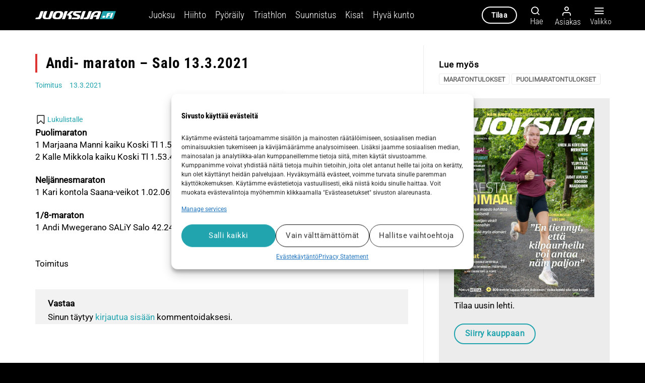

--- FILE ---
content_type: text/html; charset=UTF-8
request_url: https://juoksija.fi/tulokset-kisat/andi-maraton-salo-13-3-2021/
body_size: 32645
content:
<!DOCTYPE html>
<html lang="fi" class="loading-site no-js">
<head>
	<meta charset="UTF-8" />
	<link rel="profile" href="http://gmpg.org/xfn/11" />
	<link rel="pingback" href="https://juoksija.fi/xmlrpc.php" />

	<script>(function(html){html.className = html.className.replace(/\bno-js\b/,'js')})(document.documentElement);</script>
<meta name='robots' content='index, follow, max-image-preview:large, max-snippet:-1, max-video-preview:-1' />
	<style>img:is([sizes="auto" i], [sizes^="auto," i]) { contain-intrinsic-size: 3000px 1500px }</style>
	
<!-- Google Tag Manager for WordPress by gtm4wp.com -->
<script data-cfasync="false" data-pagespeed-no-defer>
	var gtm4wp_datalayer_name = "dataLayer";
	var dataLayer = dataLayer || [];
	const gtm4wp_use_sku_instead = false;
	const gtm4wp_currency = 'EUR';
	const gtm4wp_product_per_impression = 10;
	const gtm4wp_clear_ecommerce = false;
</script>
<!-- End Google Tag Manager for WordPress by gtm4wp.com --><meta name="viewport" content="width=device-width, initial-scale=1" />
	<!-- This site is optimized with the Yoast SEO plugin v25.2 - https://yoast.com/wordpress/plugins/seo/ -->
	<title>Andi- maraton – Salo 13.3.2021 - Juoksija</title><link rel="preload" data-rocket-preload as="image" href="https://juoksija.fi/wp-content/uploads/2025/10/JUO_20251016_001-762x1024.jpg" imagesrcset="https://juoksija.fi/wp-content/uploads/2025/10/JUO_20251016_001-762x1024.jpg 762w, https://juoksija.fi/wp-content/uploads/2025/10/JUO_20251016_001-223x300.jpg 223w, https://juoksija.fi/wp-content/uploads/2025/10/JUO_20251016_001-768x1032.jpg 768w, https://juoksija.fi/wp-content/uploads/2025/10/JUO_20251016_001-1143x1536.jpg 1143w, https://juoksija.fi/wp-content/uploads/2025/10/JUO_20251016_001-1524x2048.jpg 1524w, https://juoksija.fi/wp-content/uploads/2025/10/JUO_20251016_001-300x403.jpg 300w, https://juoksija.fi/wp-content/uploads/2025/10/JUO_20251016_001-600x806.jpg 600w, https://juoksija.fi/wp-content/uploads/2025/10/JUO_20251016_001-scaled.jpg 1906w" imagesizes="auto, (max-width: 762px) 100vw, 762px" fetchpriority="high">
	<link rel="canonical" href="https://juoksija.fi/tulokset-kisat/andi-maraton-salo-13-3-2021/" />
	<meta property="og:locale" content="fi_FI" />
	<meta property="og:type" content="article" />
	<meta property="og:title" content="Andi- maraton – Salo 13.3.2021 - Juoksija" />
	<meta property="og:description" content="Puolimaraton 1 Marjaana Manni kaiku Koski Tl 1.53.42 2 Kalle Mikkola kaiku Koski Tl 1.53.42 Neljännesmaraton 1 Kari kontola Saana-veikot 1.02.06 1/8-maraton 1 Andi Mwegerano SALiY Salo 42.24" />
	<meta property="og:url" content="https://juoksija.fi/tulokset-kisat/andi-maraton-salo-13-3-2021/" />
	<meta property="og:site_name" content="Juoksija" />
	<meta property="article:publisher" content="https://www.facebook.com/Juoksijalehti" />
	<meta property="article:published_time" content="2021-03-13T16:54:43+00:00" />
	<meta property="article:modified_time" content="2021-05-16T06:00:30+00:00" />
	<meta name="author" content="Toimitus" />
	<meta name="twitter:card" content="summary_large_image" />
	<meta name="twitter:creator" content="@Juoksijalehti" />
	<meta name="twitter:site" content="@Juoksijalehti" />
	<script type="application/ld+json" class="yoast-schema-graph">{"@context":"https://schema.org","@graph":[{"@type":"Article","@id":"https://juoksija.fi/tulokset-kisat/andi-maraton-salo-13-3-2021/#article","isPartOf":{"@id":"https://juoksija.fi/tulokset-kisat/andi-maraton-salo-13-3-2021/"},"author":[{"@id":"https://juoksija.fi/#/schema/person/974ea90854e75ab28170576a9cccdea8"}],"headline":"Andi- maraton – Salo 13.3.2021","datePublished":"2021-03-13T16:54:43+00:00","dateModified":"2021-05-16T06:00:30+00:00","mainEntityOfPage":{"@id":"https://juoksija.fi/tulokset-kisat/andi-maraton-salo-13-3-2021/"},"wordCount":24,"commentCount":0,"publisher":{"@id":"https://juoksija.fi/#organization"},"keywords":["maratontulokset","puolimaratontulokset"],"articleSection":["Tulokset"],"inLanguage":"fi","potentialAction":[{"@type":"CommentAction","name":"Comment","target":["https://juoksija.fi/tulokset-kisat/andi-maraton-salo-13-3-2021/#respond"]}],"isAccessibleForFree":"True"},{"@type":"WebPage","@id":"https://juoksija.fi/tulokset-kisat/andi-maraton-salo-13-3-2021/","url":"https://juoksija.fi/tulokset-kisat/andi-maraton-salo-13-3-2021/","name":"Andi- maraton – Salo 13.3.2021 - Juoksija","isPartOf":{"@id":"https://juoksija.fi/#website"},"datePublished":"2021-03-13T16:54:43+00:00","dateModified":"2021-05-16T06:00:30+00:00","breadcrumb":{"@id":"https://juoksija.fi/tulokset-kisat/andi-maraton-salo-13-3-2021/#breadcrumb"},"inLanguage":"fi","potentialAction":[{"@type":"ReadAction","target":["https://juoksija.fi/tulokset-kisat/andi-maraton-salo-13-3-2021/"]}]},{"@type":"BreadcrumbList","@id":"https://juoksija.fi/tulokset-kisat/andi-maraton-salo-13-3-2021/#breadcrumb","itemListElement":[{"@type":"ListItem","position":1,"name":"Etusivu","item":"https://juoksija.fi/"},{"@type":"ListItem","position":2,"name":"Andi- maraton – Salo 13.3.2021"}]},{"@type":"WebSite","@id":"https://juoksija.fi/#website","url":"https://juoksija.fi/","name":"Juoksija","description":"Kestävyysurheilun asiantuntija","publisher":{"@id":"https://juoksija.fi/#organization"},"potentialAction":[{"@type":"SearchAction","target":{"@type":"EntryPoint","urlTemplate":"https://juoksija.fi/?s={search_term_string}"},"query-input":{"@type":"PropertyValueSpecification","valueRequired":true,"valueName":"search_term_string"}}],"inLanguage":"fi"},{"@type":"Organization","@id":"https://juoksija.fi/#organization","name":"Juoksija.fi","url":"https://juoksija.fi/","logo":{"@type":"ImageObject","inLanguage":"fi","@id":"https://juoksija.fi/#/schema/logo/image/","url":"https://juoksija.fi/wp-content/uploads/2021/03/juoksija-logo-musta-e1615469713687.png","contentUrl":"https://juoksija.fi/wp-content/uploads/2021/03/juoksija-logo-musta-e1615469713687.png","width":410,"height":40,"caption":"Juoksija.fi"},"image":{"@id":"https://juoksija.fi/#/schema/logo/image/"},"sameAs":["https://www.facebook.com/Juoksijalehti","https://x.com/Juoksijalehti","https://www.instagram.com/juoksijalehti/"]},{"@type":"Person","@id":"https://juoksija.fi/#/schema/person/974ea90854e75ab28170576a9cccdea8","name":"Toimitus","image":{"@type":"ImageObject","inLanguage":"fi","@id":"https://juoksija.fi/#/schema/person/image/3eaeace4dd7b45a9bc9571f648a8eb98","url":"https://secure.gravatar.com/avatar/6d92c5abbb279cb111b53c1cc7be30032fbe69eb5fef45f19652263c0e6d50d3?s=96&d=mm&r=g","contentUrl":"https://secure.gravatar.com/avatar/6d92c5abbb279cb111b53c1cc7be30032fbe69eb5fef45f19652263c0e6d50d3?s=96&d=mm&r=g","caption":"Toimitus"},"url":"https://juoksija.fi/author/jtoimitus/"}]}</script>
	<!-- / Yoast SEO plugin. -->



<link rel='prefetch' href='https://juoksija.fi/wp-content/themes/flatsome/assets/js/flatsome.js?ver=e1ad26bd5672989785e1' />
<link rel='prefetch' href='https://juoksija.fi/wp-content/themes/flatsome/assets/js/chunk.slider.js?ver=3.19.12' />
<link rel='prefetch' href='https://juoksija.fi/wp-content/themes/flatsome/assets/js/chunk.popups.js?ver=3.19.12' />
<link rel='prefetch' href='https://juoksija.fi/wp-content/themes/flatsome/assets/js/chunk.tooltips.js?ver=3.19.12' />
<link rel='prefetch' href='https://juoksija.fi/wp-content/themes/flatsome/assets/js/woocommerce.js?ver=dd6035ce106022a74757' />
<link rel="alternate" type="application/rss+xml" title="Juoksija &raquo; syöte" href="https://juoksija.fi/feed/" />
<link rel="alternate" type="application/rss+xml" title="Juoksija &raquo; kommenttien syöte" href="https://juoksija.fi/comments/feed/" />
<script type="text/javascript" id="wpp-js" src="https://juoksija.fi/wp-content/plugins/wordpress-popular-posts/assets/js/wpp.min.js?ver=7.3.1" data-sampling="0" data-sampling-rate="100" data-api-url="https://juoksija.fi/wp-json/wordpress-popular-posts" data-post-id="52748" data-token="6f8f160351" data-lang="0" data-debug="0"></script>
<link rel="alternate" type="application/rss+xml" title="Juoksija &raquo; Andi- maraton – Salo 13.3.2021 kommenttien syöte" href="https://juoksija.fi/tulokset-kisat/andi-maraton-salo-13-3-2021/feed/" />
<!-- juoksija.fi is managing ads with Advanced Ads 2.0.9 – https://wpadvancedads.com/ --><!--noptimize--><script id="juoks-ready">
			window.advanced_ads_ready=function(e,a){a=a||"complete";var d=function(e){return"interactive"===a?"loading"!==e:"complete"===e};d(document.readyState)?e():document.addEventListener("readystatechange",(function(a){d(a.target.readyState)&&e()}),{once:"interactive"===a})},window.advanced_ads_ready_queue=window.advanced_ads_ready_queue||[];		</script>
		<!--/noptimize--><link data-minify="1" rel='stylesheet' id='gpxstyles-css' href='https://juoksija.fi/wp-content/cache/min/1/wp-content/plugins/juoksija-gpx/styles/gpx.css?ver=1756798235' type='text/css' media='all' />
<link data-minify="1" rel='stylesheet' id='wc-blocks-integration-css' href='https://juoksija.fi/wp-content/cache/min/1/wp-content/plugins/woocommerce-subscriptions/vendor/woocommerce/subscriptions-core/build/index.css?ver=1756798235' type='text/css' media='all' />
<link data-minify="1" rel='stylesheet' id='avenla-atex-css' href='https://juoksija.fi/wp-content/cache/min/1/wp-content/plugins/avenla-atex-plugin/assets/css/atex-kayak-public.css?ver=1756798235' type='text/css' media='all' />
<link rel='stylesheet' id='avenla-media-access-css' href='https://juoksija.fi/wp-content/plugins/avenla-media-access/public/css/avenla-media-access-public.css' type='text/css' media='all' />
<link data-minify="1" rel='stylesheet' id='awesome-notifications-css' href='https://juoksija.fi/wp-content/cache/min/1/wp-content/plugins/cbxwpbookmark/assets/vendors/awesome-notifications/style.css?ver=1756798235' type='text/css' media='all' />
<link data-minify="1" rel='stylesheet' id='cbxwpbookmarkpublic-css-css' href='https://juoksija.fi/wp-content/cache/min/1/wp-content/plugins/cbxwpbookmark/assets/css/cbxwpbookmark-public.css?ver=1756798235' type='text/css' media='all' />
<link data-minify="1" rel='stylesheet' id='wc-paytrail-css-css' href='https://juoksija.fi/wp-content/cache/min/1/wp-content/plugins/wc-paytrail/assets/css/wc-paytrail.css?ver=1756798235' type='text/css' media='all' />
<style id='woocommerce-inline-inline-css' type='text/css'>
.woocommerce form .form-row .required { visibility: visible; }
</style>
<link rel='stylesheet' id='cmplz-general-css' href='https://juoksija.fi/wp-content/plugins/complianz-gdpr-premium/assets/css/cookieblocker.min.css' type='text/css' media='all' />
<link data-minify="1" rel='stylesheet' id='wordpress-popular-posts-css-css' href='https://juoksija.fi/wp-content/cache/min/1/wp-content/plugins/wordpress-popular-posts/assets/css/wpp.css?ver=1756798235' type='text/css' media='all' />
<link data-minify="1" rel='stylesheet' id='brands-styles-css' href='https://juoksija.fi/wp-content/cache/min/1/wp-content/plugins/woocommerce/assets/css/brands.css?ver=1756798235' type='text/css' media='all' />
<link data-minify="1" rel='stylesheet' id='flatsome-ninjaforms-css' href='https://juoksija.fi/wp-content/cache/min/1/wp-content/themes/flatsome/inc/integrations/ninjaforms/ninjaforms.css?ver=1756798235' type='text/css' media='all' />
<link data-minify="1" rel='stylesheet' id='dflip-style-css' href='https://juoksija.fi/wp-content/cache/min/1/wp-content/plugins/3d-flipbook-dflip-lite/assets/css/dflip.min.css?ver=1756798235' type='text/css' media='all' />
<link rel='stylesheet' id='tablepress-default-css' href='https://juoksija.fi/wp-content/tablepress-combined.min.css' type='text/css' media='all' />
<link data-minify="1" rel='stylesheet' id='unslider-css-css' href='https://juoksija.fi/wp-content/cache/min/1/wp-content/plugins/advanced-ads-slider/public/assets/css/unslider.css?ver=1756798235' type='text/css' media='all' />
<link data-minify="1" rel='stylesheet' id='slider-css-css' href='https://juoksija.fi/wp-content/cache/min/1/wp-content/plugins/advanced-ads-slider/public/assets/css/slider.css?ver=1756798235' type='text/css' media='all' />
<link data-minify="1" rel='stylesheet' id='flatsome-main-css' href='https://juoksija.fi/wp-content/cache/min/1/wp-content/themes/flatsome/assets/css/flatsome.css?ver=1756798235' type='text/css' media='all' />
<style id='flatsome-main-inline-css' type='text/css'>
@font-face {
				font-family: "fl-icons";
				font-display: block;
				src: url(https://juoksija.fi/wp-content/themes/flatsome/assets/css/icons/fl-icons.eot?v=3.19.12);
				src:
					url(https://juoksija.fi/wp-content/themes/flatsome/assets/css/icons/fl-icons.eot#iefix?v=3.19.12) format("embedded-opentype"),
					url(https://juoksija.fi/wp-content/themes/flatsome/assets/css/icons/fl-icons.woff2?v=3.19.12) format("woff2"),
					url(https://juoksija.fi/wp-content/themes/flatsome/assets/css/icons/fl-icons.ttf?v=3.19.12) format("truetype"),
					url(https://juoksija.fi/wp-content/themes/flatsome/assets/css/icons/fl-icons.woff?v=3.19.12) format("woff"),
					url(https://juoksija.fi/wp-content/themes/flatsome/assets/css/icons/fl-icons.svg?v=3.19.12#fl-icons) format("svg");
			}
</style>
<link data-minify="1" rel='stylesheet' id='flatsome-shop-css' href='https://juoksija.fi/wp-content/cache/min/1/wp-content/themes/flatsome/assets/css/flatsome-shop.css?ver=1756798235' type='text/css' media='all' />
<link data-minify="1" rel='stylesheet' id='flatsome-style-css' href='https://juoksija.fi/wp-content/cache/min/1/wp-content/themes/juoksija/style.css?ver=1756798235' type='text/css' media='all' />
<script type="text/javascript" src="https://juoksija.fi/wp-includes/js/jquery/jquery.min.js" id="jquery-core-js"></script>
<script data-minify="1" type="text/javascript" src="https://juoksija.fi/wp-content/cache/min/1/wp-content/plugins/avenla-atex-plugin/assets/js/atex-kayak-public.js?ver=1756798236" id="avenla-atex-js"></script>
<script data-minify="1" type="text/javascript" src="https://juoksija.fi/wp-content/cache/min/1/wp-content/plugins/avenla-media-access/public/js/avenla-media-access-public.js?ver=1756798236" id="avenla-media-access-js"></script>
<script data-minify="1" type="text/javascript" src="https://juoksija.fi/wp-content/cache/min/1/wp-content/plugins/wc-paytrail/assets/js/wc-paytrail.js?ver=1756798236" id="wc-paytrail-js-js"></script>
<script type="text/javascript" src="https://juoksija.fi/wp-content/plugins/woocommerce/assets/js/jquery-blockui/jquery.blockUI.min.js" id="jquery-blockui-js" data-wp-strategy="defer"></script>
<script type="text/javascript" src="https://juoksija.fi/wp-content/plugins/woocommerce/assets/js/js-cookie/js.cookie.min.js" id="js-cookie-js" data-wp-strategy="defer"></script>
<script type="text/javascript" id="advanced-ads-advanced-js-js-extra">
/* <![CDATA[ */
var advads_options = {"blog_id":"1","privacy":{"enabled":false,"state":"not_needed"}};
/* ]]> */
</script>
<script type="text/javascript" src="https://juoksija.fi/wp-content/plugins/advanced-ads/public/assets/js/advanced.min.js" id="advanced-ads-advanced-js-js"></script>
<script data-minify="1" type="text/javascript" src="https://juoksija.fi/wp-content/cache/min/1/wp-content/themes/juoksija/assets/js/juoksija.js?ver=1756798236" id="juoksija-js"></script>
<link rel="https://api.w.org/" href="https://juoksija.fi/wp-json/" /><link rel="alternate" title="JSON" type="application/json" href="https://juoksija.fi/wp-json/wp/v2/posts/52748" /><link rel="EditURI" type="application/rsd+xml" title="RSD" href="https://juoksija.fi/xmlrpc.php?rsd" />

<link rel='shortlink' href='https://juoksija.fi/?p=52748' />
<link rel="alternate" title="oEmbed (JSON)" type="application/json+oembed" href="https://juoksija.fi/wp-json/oembed/1.0/embed?url=https%3A%2F%2Fjuoksija.fi%2Ftulokset-kisat%2Fandi-maraton-salo-13-3-2021%2F" />
<link rel="alternate" title="oEmbed (XML)" type="text/xml+oembed" href="https://juoksija.fi/wp-json/oembed/1.0/embed?url=https%3A%2F%2Fjuoksija.fi%2Ftulokset-kisat%2Fandi-maraton-salo-13-3-2021%2F&#038;format=xml" />
			<style>.cmplz-hidden {
					display: none !important;
				}</style>
<!-- Google Tag Manager for WordPress by gtm4wp.com -->
<!-- GTM Container placement set to off -->
<script data-cfasync="false" data-pagespeed-no-defer>
	var dataLayer_content = {"visitorLoginState":"logged-out","visitorType":"visitor-logged-out","pagePostType":"post","pagePostType2":"single-post","pageCategory":["tulokset-kisat"],"pageAttributes":["maratontulokset","puolimaratontulokset"]};
	dataLayer.push( dataLayer_content );
</script>
<script data-cfasync="false" data-pagespeed-no-defer>
	console.warn && console.warn("[GTM4WP] Google Tag Manager container code placement set to OFF !!!");
	console.warn && console.warn("[GTM4WP] Data layer codes are active but GTM container must be loaded using custom coding !!!");
</script>
<!-- End Google Tag Manager for WordPress by gtm4wp.com -->            <style id="wpp-loading-animation-styles">@-webkit-keyframes bgslide{from{background-position-x:0}to{background-position-x:-200%}}@keyframes bgslide{from{background-position-x:0}to{background-position-x:-200%}}.wpp-widget-block-placeholder,.wpp-shortcode-placeholder{margin:0 auto;width:60px;height:3px;background:#dd3737;background:linear-gradient(90deg,#dd3737 0%,#571313 10%,#dd3737 100%);background-size:200% auto;border-radius:3px;-webkit-animation:bgslide 1s infinite linear;animation:bgslide 1s infinite linear}</style>
            <script>advads_items = { conditions: {}, display_callbacks: {}, display_effect_callbacks: {}, hide_callbacks: {}, backgrounds: {}, effect_durations: {}, close_functions: {}, showed: [] };</script><style type="text/css" id="juoks-layer-custom-css"></style><script type="text/javascript">
		var advadsCfpQueue = [];
		var advadsCfpAd = function( adID ){
			if ( 'undefined' == typeof advadsProCfp ) { advadsCfpQueue.push( adID ) } else { advadsProCfp.addElement( adID ) }
		};
		</script>
		<meta name="google-site-verification" content="sTHbUTsUCqOYobWdxA0PgJPqPTCHzYYiQGAHEg7z99g" />
<link data-minify="1" rel="stylesheet" href="https://juoksija.fi/wp-content/cache/min/1/zcm8ima.css?ver=1756798235">	<noscript><style>.woocommerce-product-gallery{ opacity: 1 !important; }</style></noscript>
	<link rel="icon" href="https://juoksija.fi/wp-content/uploads/2021/05/cropped-Juoksija-fi_favicon_j-fi-iso4-pyorea-32x32.png" sizes="32x32" />
<link rel="icon" href="https://juoksija.fi/wp-content/uploads/2021/05/cropped-Juoksija-fi_favicon_j-fi-iso4-pyorea-192x192.png" sizes="192x192" />
<link rel="apple-touch-icon" href="https://juoksija.fi/wp-content/uploads/2021/05/cropped-Juoksija-fi_favicon_j-fi-iso4-pyorea-180x180.png" />
<meta name="msapplication-TileImage" content="https://juoksija.fi/wp-content/uploads/2021/05/cropped-Juoksija-fi_favicon_j-fi-iso4-pyorea-270x270.png" />
<style id="custom-css" type="text/css">:root {--primary-color: #21a4ae;--fs-color-primary: #21a4ae;--fs-color-secondary: #f2f2f2;--fs-color-success: #387600;--fs-color-alert: #ac0000;--fs-experimental-link-color: #21a4ae;--fs-experimental-link-color-hover: #294a51;}.tooltipster-base {--tooltip-color: #fff;--tooltip-bg-color: #000;}.off-canvas-right .mfp-content, .off-canvas-left .mfp-content {--drawer-width: 300px;}.off-canvas .mfp-content.off-canvas-cart {--drawer-width: 360px;}.container-width, .full-width .ubermenu-nav, .container, .row{max-width: 1170px}.row.row-collapse{max-width: 1140px}.row.row-small{max-width: 1162.5px}.row.row-large{max-width: 1200px}.header-main{height: 60px}#logo img{max-height: 60px}#logo{width:160px;}#logo img{padding:5px 0;}.header-top{min-height: 30px}.transparent .header-main{height: 90px}.transparent #logo img{max-height: 90px}.has-transparent + .page-title:first-of-type,.has-transparent + #main > .page-title,.has-transparent + #main > div > .page-title,.has-transparent + #main .page-header-wrapper:first-of-type .page-title{padding-top: 90px;}.header.show-on-scroll,.stuck .header-main{height:60px!important}.stuck #logo img{max-height: 60px!important}.header-bg-color {background-color: #000000}.header-bottom {background-color: #f1f1f1}.header-main .nav > li > a{line-height: 13px }.stuck .header-main .nav > li > a{line-height: 8px }@media (max-width: 549px) {.header-main{height: 70px}#logo img{max-height: 70px}}.header-top{background-color:#262626!important;}body{color: #000000}h1,h2,h3,h4,h5,h6,.heading-font{color: #000000;}body{font-size: 106%;}@media screen and (max-width: 549px){body{font-size: 106%;}}body{font-family: Roboto, sans-serif;}body {font-weight: 400;font-style: normal;}.nav > li > a {font-family: "Roboto Condensed", sans-serif;}.mobile-sidebar-levels-2 .nav > li > ul > li > a {font-family: "Roboto Condensed", sans-serif;}.nav > li > a,.mobile-sidebar-levels-2 .nav > li > ul > li > a {font-weight: 300;font-style: normal;}h1,h2,h3,h4,h5,h6,.heading-font, .off-canvas-center .nav-sidebar.nav-vertical > li > a{font-family: "Roboto Condensed", sans-serif;}h1,h2,h3,h4,h5,h6,.heading-font,.banner h1,.banner h2 {font-weight: 700;font-style: normal;}.alt-font{font-family: "Dancing Script", sans-serif;}.alt-font {font-weight: 400!important;font-style: normal!important;}.breadcrumbs{text-transform: none;}button,.button{text-transform: none;}.nav > li > a, .links > li > a{text-transform: none;}.section-title span{text-transform: none;}h3.widget-title,span.widget-title{text-transform: none;}.widget:where(:not(.widget_shopping_cart)) a{color: #21a4ae;}.widget:where(:not(.widget_shopping_cart)) a:hover{color: #294a51;}.widget .tagcloud a:hover{border-color: #294a51; background-color: #294a51;}.is-divider{background-color: #21a4ae;}.current .breadcrumb-step, [data-icon-label]:after, .button#place_order,.button.checkout,.checkout-button,.single_add_to_cart_button.button, .sticky-add-to-cart-select-options-button{background-color: #21a4ae!important }.badge-inner.on-sale{background-color: #21a038}.badge-inner.new-bubble{background-color: #21a4ae}.star-rating span:before,.star-rating:before, .woocommerce-page .star-rating:before, .stars a:hover:after, .stars a.active:after{color: #21a4ae}.price del, .product_list_widget del, del .woocommerce-Price-amount { color: #000000; }ins .woocommerce-Price-amount { color: #21a038; }input[type='submit'], input[type="button"], button:not(.icon), .button:not(.icon){border-radius: 25px!important}@media screen and (min-width: 550px){.products .box-vertical .box-image{min-width: 300px!important;width: 300px!important;}}.absolute-footer, html{background-color: #000000}.nav-vertical-fly-out > li + li {border-top-width: 1px; border-top-style: solid;}/* Custom CSS *//* Fonts */h1, h2, h3, h4, h5, h6 {text-rendering: optimizelegibility;}@media (max-width: 549px) {body #wrapper #main .box-text {font-size: 100%;}body .is-large {font-size: 1.15em;}body .entry-content p {line-height: 1.6;}}/* Other */blockquote {margin: 2em 2em 2em 2em;color: #000;}td {color: #000;}th { text-transform: none;}.entry-content p {line-height: 1.45;}.subscription-notice {background-color: #97CC04;}/*.subscription-notice-bg { background: rgb(255,255,255);background: linear-gradient(180deg, rgba(255,255,255,0) 0%, rgba(255,255,255,1) 10%); }*//*h1, h2, h3, h4, h5, h6 {font-family: jaf-bernino-sans, sans-serif;font-weight: 600;font-style: normal;}body {font-family: jaf-bernino-sans, sans-serif;font-weight: 400;font-style: normal;}.lead {font-family: jaf-bernino-sans, sans-serif;font-weight: 300;font-style: normal;font-size: 18px;}*/#logo {margin-right: 65px;}.header-nav .nav-dropdown-default .nav-column li > a, .header-nav .nav-dropdown.nav-dropdown-default > li > a {font-size: .9em;}.juoks-adlabel { font-size: 0.8em; color: #8e8e8e;}.cmplz-cookiebanner .cmplz-buttons .cmplz-btn {line-height: 24px;}button.cmplz-btn.cmplz-manage-consent{display: none !important;animation: none;bottom: 0px !important;line-height: 22px;margin: 0 !important;font-size: 12px;padding: 0px 10px 0px !important;border-radius: 3px !important;height: 20px !important;left: 20px;}.cmplz-show-banner {cursor: pointer;}.ux-builder-iframe .cmplz-cookiebanner {display: none !important;}/* Fix sticky payment methods hidden on checkout */body.woocommerce-checkout .is-sticky-column__inner {position: relative !important;left: auto !important;top: auto !important;transform: none !important;}/* Dflip pdf cover styles */.dflip-books.df-posts {text-align: left;}._avenla_df_thumb ._df_book-cover {background-size: 100% 100%;-webkit-transform-origin: left;-moz-transform-origin: left;transform-origin: left;top: 0;position: relative;overflow: hidden;-moz-transition: 0.3s;-o-transition: 0.3s;-webkit-transition: 0.3s;transition: 0.3s;box-shadow: 0px 10px 10px rgba(0, 0, 0, 0.24);z-index: 1;height: 100%;}/* Checkout */.woocommerce-checkout .create-account {display: none;}/* Adform */body.archive .adform-ad-container iframe {margin-bottom: 20px;}body.home .adform-ad-container iframe {margin-top: 1rem;}.adform-ad-container .desktop-only {display: block;}.adform-ad-container .mobile-only {display: none;}@media (max-width: 980px) {.adform-ad-container .desktop-only {display: none;}.adform-ad-container .mobile-only {display: block;}}.label-new.menu-item > a:after{content:"New";}.label-hot.menu-item > a:after{content:"Hot";}.label-sale.menu-item > a:after{content:"Sale";}.label-popular.menu-item > a:after{content:"Popular";}</style><style id="kirki-inline-styles">/* cyrillic-ext */
@font-face {
  font-family: 'Roboto Condensed';
  font-style: normal;
  font-weight: 300;
  font-display: swap;
  src: url(https://juoksija.fi/wp-content/fonts/roboto-condensed/ieVl2ZhZI2eCN5jzbjEETS9weq8-19-7DRs5.woff2) format('woff2');
  unicode-range: U+0460-052F, U+1C80-1C8A, U+20B4, U+2DE0-2DFF, U+A640-A69F, U+FE2E-FE2F;
}
/* cyrillic */
@font-face {
  font-family: 'Roboto Condensed';
  font-style: normal;
  font-weight: 300;
  font-display: swap;
  src: url(https://juoksija.fi/wp-content/fonts/roboto-condensed/ieVl2ZhZI2eCN5jzbjEETS9weq8-19a7DRs5.woff2) format('woff2');
  unicode-range: U+0301, U+0400-045F, U+0490-0491, U+04B0-04B1, U+2116;
}
/* greek-ext */
@font-face {
  font-family: 'Roboto Condensed';
  font-style: normal;
  font-weight: 300;
  font-display: swap;
  src: url(https://juoksija.fi/wp-content/fonts/roboto-condensed/ieVl2ZhZI2eCN5jzbjEETS9weq8-1967DRs5.woff2) format('woff2');
  unicode-range: U+1F00-1FFF;
}
/* greek */
@font-face {
  font-family: 'Roboto Condensed';
  font-style: normal;
  font-weight: 300;
  font-display: swap;
  src: url(https://juoksija.fi/wp-content/fonts/roboto-condensed/ieVl2ZhZI2eCN5jzbjEETS9weq8-19G7DRs5.woff2) format('woff2');
  unicode-range: U+0370-0377, U+037A-037F, U+0384-038A, U+038C, U+038E-03A1, U+03A3-03FF;
}
/* vietnamese */
@font-face {
  font-family: 'Roboto Condensed';
  font-style: normal;
  font-weight: 300;
  font-display: swap;
  src: url(https://juoksija.fi/wp-content/fonts/roboto-condensed/ieVl2ZhZI2eCN5jzbjEETS9weq8-1927DRs5.woff2) format('woff2');
  unicode-range: U+0102-0103, U+0110-0111, U+0128-0129, U+0168-0169, U+01A0-01A1, U+01AF-01B0, U+0300-0301, U+0303-0304, U+0308-0309, U+0323, U+0329, U+1EA0-1EF9, U+20AB;
}
/* latin-ext */
@font-face {
  font-family: 'Roboto Condensed';
  font-style: normal;
  font-weight: 300;
  font-display: swap;
  src: url(https://juoksija.fi/wp-content/fonts/roboto-condensed/ieVl2ZhZI2eCN5jzbjEETS9weq8-19y7DRs5.woff2) format('woff2');
  unicode-range: U+0100-02BA, U+02BD-02C5, U+02C7-02CC, U+02CE-02D7, U+02DD-02FF, U+0304, U+0308, U+0329, U+1D00-1DBF, U+1E00-1E9F, U+1EF2-1EFF, U+2020, U+20A0-20AB, U+20AD-20C0, U+2113, U+2C60-2C7F, U+A720-A7FF;
}
/* latin */
@font-face {
  font-family: 'Roboto Condensed';
  font-style: normal;
  font-weight: 300;
  font-display: swap;
  src: url(https://juoksija.fi/wp-content/fonts/roboto-condensed/ieVl2ZhZI2eCN5jzbjEETS9weq8-19K7DQ.woff2) format('woff2');
  unicode-range: U+0000-00FF, U+0131, U+0152-0153, U+02BB-02BC, U+02C6, U+02DA, U+02DC, U+0304, U+0308, U+0329, U+2000-206F, U+20AC, U+2122, U+2191, U+2193, U+2212, U+2215, U+FEFF, U+FFFD;
}
/* cyrillic-ext */
@font-face {
  font-family: 'Roboto Condensed';
  font-style: normal;
  font-weight: 700;
  font-display: swap;
  src: url(https://juoksija.fi/wp-content/fonts/roboto-condensed/ieVl2ZhZI2eCN5jzbjEETS9weq8-19-7DRs5.woff2) format('woff2');
  unicode-range: U+0460-052F, U+1C80-1C8A, U+20B4, U+2DE0-2DFF, U+A640-A69F, U+FE2E-FE2F;
}
/* cyrillic */
@font-face {
  font-family: 'Roboto Condensed';
  font-style: normal;
  font-weight: 700;
  font-display: swap;
  src: url(https://juoksija.fi/wp-content/fonts/roboto-condensed/ieVl2ZhZI2eCN5jzbjEETS9weq8-19a7DRs5.woff2) format('woff2');
  unicode-range: U+0301, U+0400-045F, U+0490-0491, U+04B0-04B1, U+2116;
}
/* greek-ext */
@font-face {
  font-family: 'Roboto Condensed';
  font-style: normal;
  font-weight: 700;
  font-display: swap;
  src: url(https://juoksija.fi/wp-content/fonts/roboto-condensed/ieVl2ZhZI2eCN5jzbjEETS9weq8-1967DRs5.woff2) format('woff2');
  unicode-range: U+1F00-1FFF;
}
/* greek */
@font-face {
  font-family: 'Roboto Condensed';
  font-style: normal;
  font-weight: 700;
  font-display: swap;
  src: url(https://juoksija.fi/wp-content/fonts/roboto-condensed/ieVl2ZhZI2eCN5jzbjEETS9weq8-19G7DRs5.woff2) format('woff2');
  unicode-range: U+0370-0377, U+037A-037F, U+0384-038A, U+038C, U+038E-03A1, U+03A3-03FF;
}
/* vietnamese */
@font-face {
  font-family: 'Roboto Condensed';
  font-style: normal;
  font-weight: 700;
  font-display: swap;
  src: url(https://juoksija.fi/wp-content/fonts/roboto-condensed/ieVl2ZhZI2eCN5jzbjEETS9weq8-1927DRs5.woff2) format('woff2');
  unicode-range: U+0102-0103, U+0110-0111, U+0128-0129, U+0168-0169, U+01A0-01A1, U+01AF-01B0, U+0300-0301, U+0303-0304, U+0308-0309, U+0323, U+0329, U+1EA0-1EF9, U+20AB;
}
/* latin-ext */
@font-face {
  font-family: 'Roboto Condensed';
  font-style: normal;
  font-weight: 700;
  font-display: swap;
  src: url(https://juoksija.fi/wp-content/fonts/roboto-condensed/ieVl2ZhZI2eCN5jzbjEETS9weq8-19y7DRs5.woff2) format('woff2');
  unicode-range: U+0100-02BA, U+02BD-02C5, U+02C7-02CC, U+02CE-02D7, U+02DD-02FF, U+0304, U+0308, U+0329, U+1D00-1DBF, U+1E00-1E9F, U+1EF2-1EFF, U+2020, U+20A0-20AB, U+20AD-20C0, U+2113, U+2C60-2C7F, U+A720-A7FF;
}
/* latin */
@font-face {
  font-family: 'Roboto Condensed';
  font-style: normal;
  font-weight: 700;
  font-display: swap;
  src: url(https://juoksija.fi/wp-content/fonts/roboto-condensed/ieVl2ZhZI2eCN5jzbjEETS9weq8-19K7DQ.woff2) format('woff2');
  unicode-range: U+0000-00FF, U+0131, U+0152-0153, U+02BB-02BC, U+02C6, U+02DA, U+02DC, U+0304, U+0308, U+0329, U+2000-206F, U+20AC, U+2122, U+2191, U+2193, U+2212, U+2215, U+FEFF, U+FFFD;
}/* cyrillic-ext */
@font-face {
  font-family: 'Roboto';
  font-style: normal;
  font-weight: 400;
  font-stretch: 100%;
  font-display: swap;
  src: url(https://juoksija.fi/wp-content/fonts/roboto/KFOMCnqEu92Fr1ME7kSn66aGLdTylUAMQXC89YmC2DPNWubEbVmZiArmlw.woff2) format('woff2');
  unicode-range: U+0460-052F, U+1C80-1C8A, U+20B4, U+2DE0-2DFF, U+A640-A69F, U+FE2E-FE2F;
}
/* cyrillic */
@font-face {
  font-family: 'Roboto';
  font-style: normal;
  font-weight: 400;
  font-stretch: 100%;
  font-display: swap;
  src: url(https://juoksija.fi/wp-content/fonts/roboto/KFOMCnqEu92Fr1ME7kSn66aGLdTylUAMQXC89YmC2DPNWubEbVmQiArmlw.woff2) format('woff2');
  unicode-range: U+0301, U+0400-045F, U+0490-0491, U+04B0-04B1, U+2116;
}
/* greek-ext */
@font-face {
  font-family: 'Roboto';
  font-style: normal;
  font-weight: 400;
  font-stretch: 100%;
  font-display: swap;
  src: url(https://juoksija.fi/wp-content/fonts/roboto/KFOMCnqEu92Fr1ME7kSn66aGLdTylUAMQXC89YmC2DPNWubEbVmYiArmlw.woff2) format('woff2');
  unicode-range: U+1F00-1FFF;
}
/* greek */
@font-face {
  font-family: 'Roboto';
  font-style: normal;
  font-weight: 400;
  font-stretch: 100%;
  font-display: swap;
  src: url(https://juoksija.fi/wp-content/fonts/roboto/KFOMCnqEu92Fr1ME7kSn66aGLdTylUAMQXC89YmC2DPNWubEbVmXiArmlw.woff2) format('woff2');
  unicode-range: U+0370-0377, U+037A-037F, U+0384-038A, U+038C, U+038E-03A1, U+03A3-03FF;
}
/* math */
@font-face {
  font-family: 'Roboto';
  font-style: normal;
  font-weight: 400;
  font-stretch: 100%;
  font-display: swap;
  src: url(https://juoksija.fi/wp-content/fonts/roboto/KFOMCnqEu92Fr1ME7kSn66aGLdTylUAMQXC89YmC2DPNWubEbVnoiArmlw.woff2) format('woff2');
  unicode-range: U+0302-0303, U+0305, U+0307-0308, U+0310, U+0312, U+0315, U+031A, U+0326-0327, U+032C, U+032F-0330, U+0332-0333, U+0338, U+033A, U+0346, U+034D, U+0391-03A1, U+03A3-03A9, U+03B1-03C9, U+03D1, U+03D5-03D6, U+03F0-03F1, U+03F4-03F5, U+2016-2017, U+2034-2038, U+203C, U+2040, U+2043, U+2047, U+2050, U+2057, U+205F, U+2070-2071, U+2074-208E, U+2090-209C, U+20D0-20DC, U+20E1, U+20E5-20EF, U+2100-2112, U+2114-2115, U+2117-2121, U+2123-214F, U+2190, U+2192, U+2194-21AE, U+21B0-21E5, U+21F1-21F2, U+21F4-2211, U+2213-2214, U+2216-22FF, U+2308-230B, U+2310, U+2319, U+231C-2321, U+2336-237A, U+237C, U+2395, U+239B-23B7, U+23D0, U+23DC-23E1, U+2474-2475, U+25AF, U+25B3, U+25B7, U+25BD, U+25C1, U+25CA, U+25CC, U+25FB, U+266D-266F, U+27C0-27FF, U+2900-2AFF, U+2B0E-2B11, U+2B30-2B4C, U+2BFE, U+3030, U+FF5B, U+FF5D, U+1D400-1D7FF, U+1EE00-1EEFF;
}
/* symbols */
@font-face {
  font-family: 'Roboto';
  font-style: normal;
  font-weight: 400;
  font-stretch: 100%;
  font-display: swap;
  src: url(https://juoksija.fi/wp-content/fonts/roboto/KFOMCnqEu92Fr1ME7kSn66aGLdTylUAMQXC89YmC2DPNWubEbVn6iArmlw.woff2) format('woff2');
  unicode-range: U+0001-000C, U+000E-001F, U+007F-009F, U+20DD-20E0, U+20E2-20E4, U+2150-218F, U+2190, U+2192, U+2194-2199, U+21AF, U+21E6-21F0, U+21F3, U+2218-2219, U+2299, U+22C4-22C6, U+2300-243F, U+2440-244A, U+2460-24FF, U+25A0-27BF, U+2800-28FF, U+2921-2922, U+2981, U+29BF, U+29EB, U+2B00-2BFF, U+4DC0-4DFF, U+FFF9-FFFB, U+10140-1018E, U+10190-1019C, U+101A0, U+101D0-101FD, U+102E0-102FB, U+10E60-10E7E, U+1D2C0-1D2D3, U+1D2E0-1D37F, U+1F000-1F0FF, U+1F100-1F1AD, U+1F1E6-1F1FF, U+1F30D-1F30F, U+1F315, U+1F31C, U+1F31E, U+1F320-1F32C, U+1F336, U+1F378, U+1F37D, U+1F382, U+1F393-1F39F, U+1F3A7-1F3A8, U+1F3AC-1F3AF, U+1F3C2, U+1F3C4-1F3C6, U+1F3CA-1F3CE, U+1F3D4-1F3E0, U+1F3ED, U+1F3F1-1F3F3, U+1F3F5-1F3F7, U+1F408, U+1F415, U+1F41F, U+1F426, U+1F43F, U+1F441-1F442, U+1F444, U+1F446-1F449, U+1F44C-1F44E, U+1F453, U+1F46A, U+1F47D, U+1F4A3, U+1F4B0, U+1F4B3, U+1F4B9, U+1F4BB, U+1F4BF, U+1F4C8-1F4CB, U+1F4D6, U+1F4DA, U+1F4DF, U+1F4E3-1F4E6, U+1F4EA-1F4ED, U+1F4F7, U+1F4F9-1F4FB, U+1F4FD-1F4FE, U+1F503, U+1F507-1F50B, U+1F50D, U+1F512-1F513, U+1F53E-1F54A, U+1F54F-1F5FA, U+1F610, U+1F650-1F67F, U+1F687, U+1F68D, U+1F691, U+1F694, U+1F698, U+1F6AD, U+1F6B2, U+1F6B9-1F6BA, U+1F6BC, U+1F6C6-1F6CF, U+1F6D3-1F6D7, U+1F6E0-1F6EA, U+1F6F0-1F6F3, U+1F6F7-1F6FC, U+1F700-1F7FF, U+1F800-1F80B, U+1F810-1F847, U+1F850-1F859, U+1F860-1F887, U+1F890-1F8AD, U+1F8B0-1F8BB, U+1F8C0-1F8C1, U+1F900-1F90B, U+1F93B, U+1F946, U+1F984, U+1F996, U+1F9E9, U+1FA00-1FA6F, U+1FA70-1FA7C, U+1FA80-1FA89, U+1FA8F-1FAC6, U+1FACE-1FADC, U+1FADF-1FAE9, U+1FAF0-1FAF8, U+1FB00-1FBFF;
}
/* vietnamese */
@font-face {
  font-family: 'Roboto';
  font-style: normal;
  font-weight: 400;
  font-stretch: 100%;
  font-display: swap;
  src: url(https://juoksija.fi/wp-content/fonts/roboto/KFOMCnqEu92Fr1ME7kSn66aGLdTylUAMQXC89YmC2DPNWubEbVmbiArmlw.woff2) format('woff2');
  unicode-range: U+0102-0103, U+0110-0111, U+0128-0129, U+0168-0169, U+01A0-01A1, U+01AF-01B0, U+0300-0301, U+0303-0304, U+0308-0309, U+0323, U+0329, U+1EA0-1EF9, U+20AB;
}
/* latin-ext */
@font-face {
  font-family: 'Roboto';
  font-style: normal;
  font-weight: 400;
  font-stretch: 100%;
  font-display: swap;
  src: url(https://juoksija.fi/wp-content/fonts/roboto/KFOMCnqEu92Fr1ME7kSn66aGLdTylUAMQXC89YmC2DPNWubEbVmaiArmlw.woff2) format('woff2');
  unicode-range: U+0100-02BA, U+02BD-02C5, U+02C7-02CC, U+02CE-02D7, U+02DD-02FF, U+0304, U+0308, U+0329, U+1D00-1DBF, U+1E00-1E9F, U+1EF2-1EFF, U+2020, U+20A0-20AB, U+20AD-20C0, U+2113, U+2C60-2C7F, U+A720-A7FF;
}
/* latin */
@font-face {
  font-family: 'Roboto';
  font-style: normal;
  font-weight: 400;
  font-stretch: 100%;
  font-display: swap;
  src: url(https://juoksija.fi/wp-content/fonts/roboto/KFOMCnqEu92Fr1ME7kSn66aGLdTylUAMQXC89YmC2DPNWubEbVmUiAo.woff2) format('woff2');
  unicode-range: U+0000-00FF, U+0131, U+0152-0153, U+02BB-02BC, U+02C6, U+02DA, U+02DC, U+0304, U+0308, U+0329, U+2000-206F, U+20AC, U+2122, U+2191, U+2193, U+2212, U+2215, U+FEFF, U+FFFD;
}/* vietnamese */
@font-face {
  font-family: 'Dancing Script';
  font-style: normal;
  font-weight: 400;
  font-display: swap;
  src: url(https://juoksija.fi/wp-content/fonts/dancing-script/If2cXTr6YS-zF4S-kcSWSVi_sxjsohD9F50Ruu7BMSo3Rep8ltA.woff2) format('woff2');
  unicode-range: U+0102-0103, U+0110-0111, U+0128-0129, U+0168-0169, U+01A0-01A1, U+01AF-01B0, U+0300-0301, U+0303-0304, U+0308-0309, U+0323, U+0329, U+1EA0-1EF9, U+20AB;
}
/* latin-ext */
@font-face {
  font-family: 'Dancing Script';
  font-style: normal;
  font-weight: 400;
  font-display: swap;
  src: url(https://juoksija.fi/wp-content/fonts/dancing-script/If2cXTr6YS-zF4S-kcSWSVi_sxjsohD9F50Ruu7BMSo3ROp8ltA.woff2) format('woff2');
  unicode-range: U+0100-02BA, U+02BD-02C5, U+02C7-02CC, U+02CE-02D7, U+02DD-02FF, U+0304, U+0308, U+0329, U+1D00-1DBF, U+1E00-1E9F, U+1EF2-1EFF, U+2020, U+20A0-20AB, U+20AD-20C0, U+2113, U+2C60-2C7F, U+A720-A7FF;
}
/* latin */
@font-face {
  font-family: 'Dancing Script';
  font-style: normal;
  font-weight: 400;
  font-display: swap;
  src: url(https://juoksija.fi/wp-content/fonts/dancing-script/If2cXTr6YS-zF4S-kcSWSVi_sxjsohD9F50Ruu7BMSo3Sup8.woff2) format('woff2');
  unicode-range: U+0000-00FF, U+0131, U+0152-0153, U+02BB-02BC, U+02C6, U+02DA, U+02DC, U+0304, U+0308, U+0329, U+2000-206F, U+20AC, U+2122, U+2191, U+2193, U+2212, U+2215, U+FEFF, U+FFFD;
}</style><meta name="generator" content="WP Rocket 3.18.3" data-wpr-features="wpr_minify_js wpr_oci wpr_minify_css wpr_preload_links wpr_desktop" /></head>

<body data-cmplz=2 class="wp-singular post-template-default single single-post postid-52748 single-format-standard wp-theme-flatsome wp-child-theme-juoksija theme-flatsome cbxwpbookmark-default woocommerce-no-js lightbox nav-dropdown-has-arrow nav-dropdown-has-shadow nav-dropdown-has-border mobile-submenu-toggle aa-prefix-juoks-">


<a class="skip-link screen-reader-text" href="#main">Siirry sisältöön</a>

<div  id="wrapper">

	
	<header  id="header" class="header has-sticky sticky-fade">
		<div  class="header-wrapper">
			<div id="masthead" class="header-main nav-dark">
      <div class="header-inner flex-row container logo-left medium-logo-left" role="navigation">

          <!-- Logo -->
          <div id="logo" class="flex-col logo">
            
<!-- Header logo -->
<a href="https://juoksija.fi/" title="Juoksija - Kestävyysurheilun asiantuntija" rel="home">
		<img width="1020" height="100" src="https://juoksija.fi/wp-content/uploads/2020/11/juoksija-logo-valkoinen-1024x100.png" class="header_logo header-logo" alt="Juoksija"/><img  width="1020" height="100" src="https://juoksija.fi/wp-content/uploads/2020/11/juoksija-logo-valkoinen-1024x100.png" class="header-logo-dark" alt="Juoksija"/></a>
          </div>

          <!-- Mobile Left Elements -->
          <div class="flex-col show-for-medium flex-left">
            <ul class="mobile-nav nav nav-left ">
                          </ul>
          </div>

          <!-- Left Elements -->
          <div class="flex-col hide-for-medium flex-left
            flex-grow">
            <ul class="header-nav header-nav-main nav nav-left  nav-size-xlarge nav-spacing-medium" >
              <li id="menu-item-41187" class="menu-item menu-item-type-taxonomy menu-item-object-category menu-item-41187 menu-item-design-default"><a href="https://juoksija.fi/juoksu/" class="nav-top-link">Juoksu</a></li>
<li id="menu-item-41191" class="menu-item menu-item-type-taxonomy menu-item-object-category menu-item-41191 menu-item-design-default"><a href="https://juoksija.fi/hiihto/" class="nav-top-link">Hiihto</a></li>
<li id="menu-item-41188" class="menu-item menu-item-type-taxonomy menu-item-object-category menu-item-41188 menu-item-design-default"><a href="https://juoksija.fi/pyoraily/" class="nav-top-link">Pyöräily</a></li>
<li id="menu-item-41190" class="menu-item menu-item-type-taxonomy menu-item-object-category menu-item-41190 menu-item-design-default"><a href="https://juoksija.fi/triathlon/" class="nav-top-link">Triathlon</a></li>
<li id="menu-item-41189" class="menu-item menu-item-type-taxonomy menu-item-object-category menu-item-41189 menu-item-design-default"><a href="https://juoksija.fi/suunnistus/" class="nav-top-link">Suunnistus</a></li>
<li id="menu-item-41192" class="menu-item menu-item-type-taxonomy menu-item-object-category menu-item-41192 menu-item-design-default"><a href="https://juoksija.fi/kisat/" class="nav-top-link">Kisat</a></li>
<li id="menu-item-41186" class="menu-item menu-item-type-taxonomy menu-item-object-category menu-item-41186 menu-item-design-default"><a href="https://juoksija.fi/hyva-kunto/" class="nav-top-link">Hyvä kunto</a></li>
            </ul>
          </div>

          <!-- Right Elements -->
          <div class="flex-col hide-for-medium flex-right">
            <ul class="header-nav header-nav-main nav nav-right  nav-size-xlarge nav-spacing-medium">
              <li class="html header-button-1">
	<div class="header-button">
		<a href="https://juoksija.fi/tilaa-juoksija-liikunnan-iloa-jo-vuodesta-1971/" class="button secondary is-outline"  style="border-radius:99px;">
		<span>Tilaa</span>
	</a>
	</div>
</li>
<li class="header-search header-search-dropdown has-icon has-dropdown menu-item-has-children">
		<a href="#" aria-label="Hae" class="is-small">
        <i class="icon-search" ></i>        <span>Hae</span>
    </a>
		<ul class="nav-dropdown nav-dropdown-default">
	 	<li class="header-search-form search-form html relative has-icon">
	<div class="header-search-form-wrapper">
		<div class="searchform-wrapper ux-search-box relative is-normal"><form role="search" method="get" class="searchform" action="https://juoksija.fi/">
	<div class="flex-row relative">
						<div class="flex-col flex-grow">
			<label class="screen-reader-text" for="woocommerce-product-search-field-0">Etsi:</label>
			<input type="search" id="woocommerce-product-search-field-0" class="search-field mb-0" placeholder="Haku&hellip;" value="" name="s" />
			<input type="hidden" name="post_type" value="product" />
					</div>
		<div class="flex-col">
			<button type="submit" value="Haku" class="ux-search-submit submit-button secondary button  icon mb-0" aria-label="Submit">
				<i class="icon-search" ></i>			</button>
		</div>
	</div>
	<div class="live-search-results text-left z-top"></div>
</form>
</div>	</div>
</li>
	</ul>
</li>



	<li class="account-item has-icon has-dropdown  not-logged-in">


			
					
		<a href="https://juoksija.fi/asiakastili/" class="is-small nav-top-link nav-top-not-logged-in" title="Asiakas" data-open="#login-form-popup">
			<i class="icon-user" ></i>							<span class="header-account-title no-wrap">
					Asiakas				</span>
					</a>
		
	
	<ul class="nav-dropdown  nav-dropdown-default">
						
			<li id="menu-item-33695" class="menu-item menu-item-type-custom menu-item-object-custom menu-item-has-children menu-item-33695 nav-dropdown-col"><a class="nav-top-link">Asiakaspalvelu</a>
<ul class="sub-menu nav-column nav-dropdown-default">
	<li id="menu-item-33705" class="menu-item menu-item-type-custom menu-item-object-custom menu-item-33705"><a href="https://juoksija.fi/asiakas/ota-yhteytta/">Ota yhteyttä</a></li>
	<li id="menu-item-33706" class="menu-item menu-item-type-custom menu-item-object-custom menu-item-33706"><a href="https://juoksija.fi/asiakas/ukk-usein-kysytyt-kysymykset/">Usein kysytyt kysymykset</a></li>
</ul>
</li>
<li id="menu-item-33707" class="menu-item menu-item-type-custom menu-item-object-custom menu-item-has-children menu-item-33707 nav-dropdown-col"><a class="nav-top-link">Tili</a>
<ul class="sub-menu nav-column nav-dropdown-default">
	<li id="menu-item-41087" class="active-for-logged-in menu-item menu-item-type-custom menu-item-object-custom menu-item-41087"><a href="https://juoksija.fi/asiakastili/orders/">Tilaukset</a></li>
	<li id="menu-item-41866" class="active-for-logged-in menu-item menu-item-type-post_type menu-item-object-page menu-item-41866"><a href="https://juoksija.fi/lehtiarkisto/">Lehtiarkisto</a></li>
	<li id="menu-item-41867" class="active-for-logged-in menu-item menu-item-type-custom menu-item-object-custom menu-item-41867"><a href="https://juoksija.fi/asiakastili/juoksija-kortti/">Juoksija-kortti</a></li>
	<li id="menu-item-41870" class="active-for-logged-in menu-item menu-item-type-post_type menu-item-object-page menu-item-41870"><a href="https://juoksija.fi/treeniohjelmat/">Treeniohjelmat</a></li>
	<li id="menu-item-41089" class="active-for-logged-in menu-item menu-item-type-custom menu-item-object-custom menu-item-41089"><a href="https://juoksija.fi/asiakastili/edit-account/">Asetukset</a></li>
	<li id="menu-item-70168" class="active-for-logged-in menu-item menu-item-type-post_type menu-item-object-page menu-item-70168"><a href="https://juoksija.fi/lukulista/">Lukulista</a></li>
	<li id="menu-item-41872" class="active-for-not-logged-in menu-item menu-item-type-post_type menu-item-object-page menu-item-41872"><a href="https://juoksija.fi/asiakastili/">Kirjaudu sisään</a></li>
</ul>
</li>

						
		</ul>
	</li>
<li id="menu-item-33266" class="has-icon-left right-nav-item menu-item menu-item-type-custom menu-item-object-custom menu-item-has-children menu-item-33266 menu-item-design-default has-dropdown"><a href="#" class="nav-top-link" aria-expanded="false" aria-haspopup="menu"><i class="icon-menu" ></i>Valikko<i class="icon-angle-down" ></i></a>
<ul class="sub-menu nav-dropdown nav-dropdown-default">
	<li id="menu-item-33269" class="menu-item menu-item-type-custom menu-item-object-custom menu-item-has-children menu-item-33269 nav-dropdown-col"><a>Kauppa</a>
	<ul class="sub-menu nav-column nav-dropdown-default">
		<li id="menu-item-44217" class="menu-item menu-item-type-custom menu-item-object-custom menu-item-44217"><a href="https://juoksija.fi/tuote/juoksija-fi-digi/">Tilaa Juoksija.fi digi</a></li>
		<li id="menu-item-44218" class="menu-item menu-item-type-taxonomy menu-item-object-product_cat menu-item-44218"><a href="https://juoksija.fi/tuote-osasto/lehdet/">Tilaa lehtiä</a></li>
		<li id="menu-item-33274" class="menu-item menu-item-type-custom menu-item-object-custom menu-item-33274"><a href="https://juoksija.fi/tilaus-ja-kayttoehdot/">Tilaus- ja käyttöehdot</a></li>
	</ul>
</li>
	<li id="menu-item-33275" class="menu-item menu-item-type-custom menu-item-object-custom menu-item-has-children menu-item-33275 nav-dropdown-col"><a>Pikalinkit</a>
	<ul class="sub-menu nav-column nav-dropdown-default">
		<li id="menu-item-152511" class="menu-item menu-item-type-post_type menu-item-object-page menu-item-152511"><a href="https://juoksija.fi/juoksukurssi/">Juoksukurssi</a></li>
		<li id="menu-item-48489" class="menu-item menu-item-type-post_type menu-item-object-page menu-item-48489"><a href="https://juoksija.fi/treeniohjelmat/">Treeniohjelmat</a></li>
		<li id="menu-item-128620" class="menu-item menu-item-type-post_type menu-item-object-page menu-item-128620"><a href="https://juoksija.fi/treenivideot/">Treenivideot</a></li>
		<li id="menu-item-81007" class="menu-item menu-item-type-post_type menu-item-object-page menu-item-81007"><a href="https://juoksija.fi/juoksukoulu/">Juoksukoulu</a></li>
		<li id="menu-item-50124" class="menu-item menu-item-type-post_type menu-item-object-page menu-item-50124"><a href="https://juoksija.fi/lehtiarkisto/">Lehtiarkisto</a></li>
		<li id="menu-item-46337" class="menu-item menu-item-type-post_type menu-item-object-page menu-item-46337"><a href="https://juoksija.fi/juoksurinki/">Juoksurinki</a></li>
		<li id="menu-item-43352" class="menu-item menu-item-type-post_type menu-item-object-page menu-item-43352"><a href="https://juoksija.fi/varusteklinikka/">Varusteklinikka</a></li>
		<li id="menu-item-46211" class="menu-item menu-item-type-post_type menu-item-object-page menu-item-46211"><a href="https://juoksija.fi/juoksijakortti/">Juoksija-kortti</a></li>
		<li id="menu-item-67496" class="menu-item menu-item-type-post_type menu-item-object-page current_page_parent menu-item-67496"><a href="https://juoksija.fi/uusimmat-artikkelit/">Uusimmat artikkelit</a></li>
		<li id="menu-item-50125" class="menu-item menu-item-type-taxonomy menu-item-object-category current-post-ancestor current-menu-parent current-post-parent menu-item-50125 active"><a href="https://juoksija.fi/tulokset-kisat/">Tulokset</a></li>
		<li id="menu-item-48488" class="menu-item menu-item-type-post_type menu-item-object-page menu-item-48488"><a href="https://juoksija.fi/maratontilasto/">Maratontilasto</a></li>
	</ul>
</li>
	<li id="menu-item-33267" class="menu-item menu-item-type-custom menu-item-object-custom menu-item-has-children menu-item-33267 nav-dropdown-col"><a>Kalenterit</a>
	<ul class="sub-menu nav-column nav-dropdown-default">
		<li id="menu-item-35559" class="menu-item menu-item-type-post_type menu-item-object-page menu-item-35559"><a href="https://juoksija.fi/juoksukalenteri/">Juoksukalenteri</a></li>
		<li id="menu-item-61171" class="menu-item menu-item-type-post_type menu-item-object-page menu-item-61171"><a href="https://juoksija.fi/kestavyyskalenteri/">Kestävyyskalenteri</a></li>
		<li id="menu-item-50118" class="menu-item menu-item-type-post_type menu-item-object-page menu-item-50118"><a href="https://juoksija.fi/hiihtokalenteri/">Hiihtokalenteri</a></li>
	</ul>
</li>
	<li id="menu-item-33278" class="menu-item menu-item-type-custom menu-item-object-custom menu-item-has-children menu-item-33278 nav-dropdown-col"><a>Yhteystiedot</a>
	<ul class="sub-menu nav-column nav-dropdown-default">
		<li id="menu-item-50122" class="menu-item menu-item-type-post_type menu-item-object-page menu-item-50122"><a href="https://juoksija.fi/asiakastili/ota-yhteytta/">Asiakaspalvelu</a></li>
		<li id="menu-item-43519" class="menu-item menu-item-type-post_type menu-item-object-page menu-item-43519"><a href="https://juoksija.fi/toimituksen-yhteystiedot/">Toimitus ja mediamyynti</a></li>
		<li id="menu-item-165753" class="menu-item menu-item-type-post_type menu-item-object-page menu-item-165753"><a href="https://juoksija.fi/asiakastili/palaute/">Palaute</a></li>
	</ul>
</li>
	<li id="menu-item-50123" class="menu-item menu-item-type-custom menu-item-object-custom menu-item-has-children menu-item-50123 nav-dropdown-col"><a href="#">Ilmoittajille</a>
	<ul class="sub-menu nav-column nav-dropdown-default">
		<li id="menu-item-46209" class="menu-item menu-item-type-post_type menu-item-object-page menu-item-46209"><a href="https://juoksija.fi/mainostajan-ratkaisut/">Mainostajan ratkaisut</a></li>
		<li id="menu-item-46069" class="menu-item menu-item-type-post_type menu-item-object-page menu-item-46069"><a href="https://juoksija.fi/mediakortti/">Mediakortti</a></li>
		<li id="menu-item-46210" class="menu-item menu-item-type-post_type menu-item-object-page menu-item-46210"><a href="https://juoksija.fi/tapahtumajarjestajat/">Tapahtumajärjestäjät</a></li>
	</ul>
</li>
</ul>
</li>
            </ul>
          </div>

          <!-- Mobile Right Elements -->
          <div class="flex-col show-for-medium flex-right">
            <ul class="mobile-nav nav nav-right ">
              <li class="header-search header-search-dropdown has-icon has-dropdown menu-item-has-children">
		<a href="#" aria-label="Hae" class="is-small">
        <i class="icon-search" ></i>        <span>Hae</span>
    </a>
		<ul class="nav-dropdown nav-dropdown-default">
	 	<li class="header-search-form search-form html relative has-icon">
	<div class="header-search-form-wrapper">
		<div class="searchform-wrapper ux-search-box relative is-normal"><form role="search" method="get" class="searchform" action="https://juoksija.fi/">
	<div class="flex-row relative">
						<div class="flex-col flex-grow">
			<label class="screen-reader-text" for="woocommerce-product-search-field-1">Etsi:</label>
			<input type="search" id="woocommerce-product-search-field-1" class="search-field mb-0" placeholder="Haku&hellip;" value="" name="s" />
			<input type="hidden" name="post_type" value="product" />
					</div>
		<div class="flex-col">
			<button type="submit" value="Haku" class="ux-search-submit submit-button secondary button  icon mb-0" aria-label="Submit">
				<i class="icon-search" ></i>			</button>
		</div>
	</div>
	<div class="live-search-results text-left z-top"></div>
</form>
</div>	</div>
</li>
	</ul>
</li>


<li class="account-item has-icon  not-logged-in">



	<a href="https://juoksija.fi/asiakastili/" class="is-small nav-top-link nav-top-not-logged-in" title="Asiakas">

		<i class="icon-user" ></i>					<span class="header-account-title no-wrap">
				Asiakas			</span>
			</a>
	
	
</li>
<li class="nav-icon has-icon">
  		<a href="#" data-open="#main-menu" data-pos="right" data-bg="main-menu-overlay" data-color="" class="is-small" aria-label="Valikko" aria-controls="main-menu" aria-expanded="false">

		  <i class="icon-menu" ></i>
		  <span class="menu-title uppercase hide-for-small">Valikko</span>		</a>
	</li>
            </ul>
          </div>

      </div>

      </div>

<div class="header-bg-container fill"><div class="header-bg-image fill"></div><div class="header-bg-color fill"></div></div>		</div>
	</header>

	
	<main  id="main" class="">

<div  id="content" class="blog-wrapper blog-single page-wrapper">
	
<!-- Adform tag starts -->
<div class="adform-ad-container">
	<div class="mobile-only">
		<script data-adfscript="adx.adform.net/adx/?mid=2026047"></script>
	</div>
	<div class="desktop-only">
		<script data-adfscript="adx.adform.net/adx/?mid=2026045"></script>
	</div>
	<script data-minify="1" src="https://juoksija.fi/wp-content/cache/min/1/banners/scripts/adx.js?ver=1756798238" async defer></script>
</div>
<!-- Adform tag ends -->
<div class="row row-large row-divided ">

	<div class="large-8 col">

		
		
				
				


<article id="post-52748" class="post-52748 post type-post status-publish format-standard hentry category-tulokset-kisat tag-maratontulokset tag-puolimaratontulokset">
	<div class="article-inner ">
		<header class="entry-header">
	<div class="entry-header-text entry-header-text-top text-left">
		

	<div class="title-area">
		<div class="before-title-color" style="background-color: #dd3333"></div>
		<h1 class="entry-title">Andi- maraton – Salo 13.3.2021</h1>
	</div>




	<div class="entry-meta is-small">
		<span class="byline"> <a href="https://juoksija.fi/author/jtoimitus/" title="Posts by Toimitus" class="author url fn" rel="author">Toimitus</a></span><span class="posted-on"><a href="https://juoksija.fi/tulokset-kisat/andi-maraton-salo-13-3-2021/" rel="bookmark"><time class="entry-date published" datetime="2021-03-13T18:54:43+02:00">13.3.2021</time><time class="updated" datetime="2021-05-16T09:00:30+03:00">16.5.2021</time></a></span>	</div>
	</div>
	
				</header>

		
				<div class="entry-content single-page">

	<div data-object_id="52748" class="cbxwpbkmarkwrap cbxwpbkmarkwrap_guest cbxwpbkmarkwrap_no_cat cbxwpbkmarkwrap-post "><a  data-redirect-url="https://juoksija.fi/tulokset-kisat/andi-maraton-salo-13-3-2021/"  data-display-label="1" data-show-count="0" data-bookmark-label="Lukulistalle"  data-bookmarked-label="Lukulistalla"  data-loggedin="0" data-type="post" data-object_id="52748" class="cbxwpbkmarktrig  cbxwpbkmarktrig-button-addto ld-ext-left" title="Bookmark This" href="#"><span class="cbxwpbkmarktrig-icon"></span><span class="ld ld-ring ld-spin"></span><span class="cbxwpbkmarktrig-label" >Lukulistalle</span></a> <div  data-type="post" data-object_id="52748" class="cbxwpbkmarkguestwrap" id="cbxwpbkmarkguestwrap-52748"><div class="cbxwpbkmarkguest-message"><div class="cbxwpbkmarkguest-message-head"><span class="cbxwpbkmarkguest-message-head-label">Kirjaudu käyttääksesi lukulistaa</span><a class="cbxwpbkmarkguesttrig_close" role="button" title="Click to close bookmark panel/modal" href="#" ><i class="cbx-icon"><?xml version="1.0" encoding="utf-8"?>
<svg xmlns="http://www.w3.org/2000/svg" viewBox="0 0 24 24" fill="none" stroke="currentColor" stroke-width="2" stroke-linecap="round" stroke-linejoin="round"><line x1="18" y1="6" x2="6" y2="18"></line><line x1="6" y1="6" x2="18" y2="18"></line></svg></i><i class="sr-only">Close</i></a></div><div class="cbxwpbkmarkguest-content">
<div class="cbx-chota"><div class="container"><div class="row"><div class="col-12"><div class="cbx-guest-wrap cbxwpbookmark-guest-wrap"><div class="cbx-guest-login-wrap cbxwpbookmark-guest-login-wrap"><form name="loginform" id="loginform" action="https://juoksija.fi/wp-kirjaudu/" method="post"><p class="login-username">
				<label for="user_login">Käyttäjätunnus tai sähköpostiosoite</label>
				<input type="text" name="log" id="user_login" autocomplete="username" class="input" value="" size="20" />
			</p><p class="login-password">
				<label for="user_pass">Salasana</label>
				<input type="password" name="pwd" id="user_pass" autocomplete="current-password" spellcheck="false" class="input" value="" size="20" />
			</p><p class="login-remember"><label><input name="rememberme" type="checkbox" id="rememberme" value="forever" /> Muista minut</label></p><p class="login-submit">
				<input type="submit" name="wp-submit" id="wp-submit" class="button button-primary" value="Kirjaudu sisään" />
				<input type="hidden" name="redirect_to" value="https://juoksija.fi/tulokset-kisat/andi-maraton-salo-13-3-2021/" />
			</p></form></div></div></div></div></div></div></div></div></div></div><p><strong>Puolimaraton</strong><br />
1 Marjaana Manni kaiku Koski Tl 1.53.42<br />
2 Kalle Mikkola kaiku Koski Tl 1.53.42</p>
<p><strong>Neljännesmaraton</strong><br />
1 Kari kontola Saana-veikot 1.02.06</p>
<p><strong>1/8-maraton</strong><br />
1 Andi Mwegerano SALiY Salo 42.24</p>

	
	</div>


	<div class="entry-author author-box">
		<div class="flex-row align-top">
			<div class="flex-col flex-grow">
				<p class="author-name">
					Toimitus				</p>
				<p class="author-desc small"></p>
			</div>
		</div>
	</div>

	</div>
</article>




<div id="comments" class="comments-area">

	
	
	
		<div id="respond" class="comment-respond">
		<span id="reply-title" class="comment-reply-title">Vastaa <small><a rel="nofollow" id="cancel-comment-reply-link" href="/tulokset-kisat/andi-maraton-salo-13-3-2021/#respond" style="display:none;">Peruuta vastaus</a></small></span><p class="must-log-in">Sinun täytyy <a href="https://juoksija.fi/asiakastili/?redirect_to=https%3A%2F%2Fjuoksija.fi%2Ftulokset-kisat%2Fandi-maraton-salo-13-3-2021%2F">kirjautua sisään</a> kommentoidaksesi.</p>	</div><!-- #respond -->
	
</div>

		
	</div>
	<div class="post-sidebar large-4 col">
				<div id="secondary" class="widget-area " role="complementary">
		<aside id="custom_html-3" class="widget_text widget widget_custom_html"><div class="textwidget custom-html-widget"></div></aside><aside id="custom_html-2" class="widget_text widget widget_custom_html"><span class="widget-title "><span>Lue myös</span></span><div class="is-divider small"></div><div class="textwidget custom-html-widget">
<div class="tags">
	
	<a href="https://juoksija.fi/avainsana/maratontulokset/" class="single-tag">maratontulokset</a>

	
	<a href="https://juoksija.fi/avainsana/puolimaratontulokset/" class="single-tag">puolimaratontulokset</a>

	</div></div></aside>
		<aside id="block_widget-3" class="widget block_widget">
		
		<p>

	<section class="section" id="section_242301598">
		<div class="section-bg fill" >
									
			

		</div>

		

		<div class="section-content relative">
			

<div class="row row-collapse align-middle align-center"  id="row-464485803">


	<div id="col-1660167264" class="col small-12 large-12"  >
				<div class="col-inner"  >
			
			

	<div class="img has-hover x md-x lg-x y md-y lg-y" id="image_326540581">
								<div class="img-inner dark" >
			<img fetchpriority="high" width="762" height="1024" src="https://juoksija.fi/wp-content/uploads/2025/10/JUO_20251016_001-762x1024.jpg" class="attachment-large size-large" alt="Juoksija 7/2025" decoding="async" loading="lazy" srcset="https://juoksija.fi/wp-content/uploads/2025/10/JUO_20251016_001-762x1024.jpg 762w, https://juoksija.fi/wp-content/uploads/2025/10/JUO_20251016_001-223x300.jpg 223w, https://juoksija.fi/wp-content/uploads/2025/10/JUO_20251016_001-768x1032.jpg 768w, https://juoksija.fi/wp-content/uploads/2025/10/JUO_20251016_001-1143x1536.jpg 1143w, https://juoksija.fi/wp-content/uploads/2025/10/JUO_20251016_001-1524x2048.jpg 1524w, https://juoksija.fi/wp-content/uploads/2025/10/JUO_20251016_001-300x403.jpg 300w, https://juoksija.fi/wp-content/uploads/2025/10/JUO_20251016_001-600x806.jpg 600w, https://juoksija.fi/wp-content/uploads/2025/10/JUO_20251016_001-scaled.jpg 1906w" sizes="auto, (max-width: 762px) 100vw, 762px" />						
					</div>
								
<style>
#image_326540581 {
  width: 100%;
}
</style>
	</div>
	


		</div>
					</div>

	


<style>
#row-464485803 > .col > .col-inner {
  background-color: rgb(236, 236, 236);
}
</style>
</div>
<div class="row row-collapse"  id="row-1838871598">


	<div id="col-2077741471" class="col small-12 large-12"  >
				<div class="col-inner"  >
			
			

	<div id="gap-1668602636" class="gap-element clearfix" style="display:block; height:auto;">
		
<style>
#gap-1668602636 {
  padding-top: 3px;
}
@media (min-width:550px) {
  #gap-1668602636 {
    padding-top: 3px;
  }
}
</style>
	</div>
	

</p>
<p><span style="font-size: 100%;">Tilaa uusin lehti.</span></p>
<p>
<a href="https://juoksija.fi/tuote-osasto/lehdet/" class="button primary is-outline"  >
		<span>Siirry kauppaan</span>
	</a>



		</div>
					</div>

	

</div>

		</div>

		
<style>
#section_242301598 {
  padding-top: 10px;
  padding-bottom: 10px;
  background-color: rgb(236, 236, 236);
}
@media (min-width:550px) {
  #section_242301598 {
    padding-top: 20px;
    padding-bottom: 20px;
  }
}
</style>
	</section>
	
</p>
		</aside>
		<aside id="custom_html-4" class="widget_text widget widget_custom_html"><div class="textwidget custom-html-widget"></div></aside><aside id="custom_html-8" class="widget_text widget widget_custom_html"><div class="textwidget custom-html-widget">
  
    <div class="row large-columns-1 medium-columns-1 small-columns-1" >
  		<div class="col post-item" >
			<div class="col-inner">
			<a href="https://juoksija.fi/tulokset-kisat/teivocup-ylojarvi-17-1-2026/" class="plain">
				<div class="box box-normal box-text-bottom box-blog-post has-hover">
          
																
					<div class="box-text text-left" >
					<div class="box-text-inner blog-post-inner">

					
										<span class="post-title is-large heading-font">Teivocup – Ylöjärvi 17.1.2026</span>
										<div class="is-divider"></div>
										<p class="from_the_blog_excerpt ">
						Miehet 5 km 1 Niemelä Otto Teivo Stayers 17.17 2 Aaltonen Santtu Hapoclub 17.38 3 Niemi Janne Teivo Stayers 17.48  4 Honkala Sami Teivo Stayers 17.55 5 Ronnila Reijo Heinolan Isku 18.02 6 Kuisma Joonas Teivo Stayers 18.13 7 Eldabah Youssef Hapoclub 18.18 8 Liukas Viljami Kangasala SK 18.24 9 Fallström Taavi Hapoclub 18.26 10...					</p>
					                    
					
					
					</div>
					</div>
									</div>
				</a>
			</div>
		</div>
		<div class="col post-item" >
			<div class="col-inner">
			<a href="https://juoksija.fi/tulokset-kisat/esport-hallimaraton-espoo-15-1-2026/" class="plain">
				<div class="box box-normal box-text-bottom box-blog-post has-hover">
          
																
					<div class="box-text text-left" >
					<div class="box-text-inner blog-post-inner">

					
										<span class="post-title is-large heading-font">Esport-hallimaraton – Espoo 15.1.2026</span>
										<div class="is-divider"></div>
										<p class="from_the_blog_excerpt ">
						Maraton 1 Aarno Lehtola 4.13.02 2 Timo Auvinen 5.15.20 3 Marko Halmeenpää 5.16.17  					</p>
					                    
					
					
					</div>
					</div>
									</div>
				</a>
			</div>
		</div>
		<div class="col post-item" >
			<div class="col-inner">
			<a href="https://juoksija.fi/tulokset-kisat/esport-hallimaraton-espoo-13-1-2026/" class="plain">
				<div class="box box-normal box-text-bottom box-blog-post has-hover">
          
																
					<div class="box-text text-left" >
					<div class="box-text-inner blog-post-inner">

					
										<span class="post-title is-large heading-font">Esport-hallimaraton – Espoo 13.1.2026</span>
										<div class="is-divider"></div>
										<p class="from_the_blog_excerpt ">
						Maraton1 Juha Kemiläinen 4.22.152 Lauri Laasonen 4.28.373 Marko Halmeenpää 5.18.164 Suvash Dey 6.03.00					</p>
					                    
					
					
					</div>
					</div>
									</div>
				</a>
			</div>
		</div>
		<div class="col post-item" >
			<div class="col-inner">
			<a href="https://juoksija.fi/tulokset-kisat/esport-hallimaraton-espoo-11-1-2026/" class="plain">
				<div class="box box-normal box-text-bottom box-blog-post has-hover">
          
																
					<div class="box-text text-left" >
					<div class="box-text-inner blog-post-inner">

					
										<span class="post-title is-large heading-font">Esport-hallimaraton – Espoo 11.1.2026</span>
										<div class="is-divider"></div>
										<p class="from_the_blog_excerpt ">
						Maraton1 Petra Peuhu 3.57.172 Elina Nurminen 4.10.503 Juha Kemiläinen 4.14.514 Elina Ollila 4.38.145 Heli Lehtinen 4.44.036 Ari Suominen 4.57.287 Marko Halmeenpää 5.12.048 Ritva Vallivaara-Pasto 5.17.439 Jaana Thorström 5.25.0310 Timo Juolevi 5.45.1610 Joonas Juolevi 5.45.1612 Petri Alkiora 6.28.03					</p>
					                    
					
					
					</div>
					</div>
									</div>
				</a>
			</div>
		</div>
</div></div></aside>
		<aside id="block_widget-2" class="widget block_widget">
		
		
	<section class="section hide-for-small" id="section_1651387306">
		<div class="section-bg fill" >
			<img width="2300" height="1082" src="https://juoksija.fi/wp-content/uploads/2020/12/juoksija.fi-5347_1-2.jpg" class="bg attachment-original size-original" alt="" decoding="async" loading="lazy" />						<div class="section-bg-overlay absolute fill"></div>
			
	<div class="is-border"
		style="border-color:rgba(215, 204, 201, 0.983);border-width:0px 0px 0px 5px;">
	</div>

		</div>

		

		<div class="section-content relative">
			

<div class="row row-collapse"  id="row-1337714395">


	<div id="col-872860396" class="col small-12 large-12"  >
				<div class="col-inner text-shadow-5 dark"  >
			
			

	<div id="gap-583822884" class="gap-element clearfix" style="display:block; height:auto;">
		
<style>
#gap-583822884 {
  padding-top: 15px;
}
</style>
	</div>
	

	<div id="text-1945215816" class="text">
		

<p class="lead">Tilaa Juoksija!</p>
		
<style>
#text-1945215816 {
  color: rgb(255,255,255);
}
#text-1945215816 > * {
  color: rgb(255,255,255);
}
</style>
	</div>
	
<div class="row row-collapse"  id="row-977289526">


	<div id="col-1627141759" class="col small-12 large-12"  >
				<div class="col-inner text-shadow-5"  >
			
			

<a href="https://juoksija.fi/tuote-osasto/lehdet/" class="button white is-outline"  >
		<span>Katso tarjous</span>
	</a>



		</div>
				
<style>
#col-1627141759 > .col-inner {
  padding: 0px 0px 0px 0px;
}
</style>
	</div>

	

</div>
	<div id="gap-559264258" class="gap-element clearfix" style="display:block; height:auto;">
		
<style>
#gap-559264258 {
  padding-top: 30px;
}
</style>
	</div>
	


		</div>
					</div>

	

</div>

		</div>

		
<style>
#section_1651387306 {
  padding-top: 20px;
  padding-bottom: 20px;
}
#section_1651387306 .section-bg-overlay {
  background-color: rgba(0, 0, 0, 0.337);
}
#section_1651387306 .section-bg img {
  object-position: 16% 33%;
}
@media (min-width:550px) {
  #section_1651387306 {
    padding-top: 25px;
    padding-bottom: 25px;
  }
  #section_1651387306 .section-bg-overlay {
    background-color: rgba(0, 0, 0, 0.308);
  }
}
</style>
	</section>
	
		</aside>
		<aside id="custom_html-7" class="widget_text widget widget_custom_html"><span class="widget-title "><span>Viikon luetuimmat artikkelit</span></span><div class="is-divider small"></div><div class="textwidget custom-html-widget"><div class="widget">
<ul class="wpp-list">
<li class=""> <a href="https://juoksija.fi/juoksu/juoksija-fin-kuukauden-treenivideo-opi-oikea-juoksun-intensiteetti-ohjeet-vk-tonneihin/" class="wpp-post-title" target="_self">Juoksija.fi:n kuukauden treenivideo: Opi oikea juoksun intensiteetti – ohjeet VK-tonneihin</a> <span class="wpp-meta post-stats"></span><p class="wpp-excerpt"></p></li>
<li class=""> <a href="https://juoksija.fi/kaupallinen-yhteistyo/garmin-fenix-8-alykello-tukee-tavoitteellista-juoksuharjoittelua/" class="wpp-post-title" target="_self">Garmin Fenix 8 -älykello tukee tavoitteellista juoksuharjoittelua</a> <span class="wpp-meta post-stats"></span><p class="wpp-excerpt"></p></li>
<li class=""> <a href="https://juoksija.fi/hiihto/hiihtovarusteet/siirrettava-side-helpottaa-hiihtoa/" class="wpp-post-title" target="_self">Siirrettävä side lisää hiihdon mukavuutta</a> <span class="wpp-meta post-stats"></span><p class="wpp-excerpt"></p></li>
<li class=""> <a href="https://juoksija.fi/lenkkarit-solmussa/voimaa-ja-liikkuvuutta-juoksijalle-10-tasmaliiketta/" class="wpp-post-title" target="_self">Voimaa ja liikkuvuutta juoksijalle – 10 täsmäliikettä</a> <span class="wpp-meta post-stats"></span><p class="wpp-excerpt"></p></li>
<li class=""> <a href="https://juoksija.fi/hiihto/hiihtoputkien-nousu-ja-romahdus-miksi-sisahiihto-ei-koskaan-lyonyt-lapi/" class="wpp-post-title" target="_self">Hiihtoputkien nousu ja romahdus – miksi sisähiihto ei koskaan lyönyt läpi</a> <span class="wpp-meta post-stats"></span><p class="wpp-excerpt"></p></li>

</ul>
</div></div></aside></div>
			</div>
	</div>

</div>


</main>

<footer  id="footer" class="footer-wrapper">

	
	<section  class="section dark" id="section_2111833155">
		<div class="section-bg fill" >
									<div class="section-bg-overlay absolute fill"></div>
			

		</div>

		

		<div class="section-content relative">
			

<div class="row row-collapse"  id="row-1144155597">


	<div id="col-1082192906" class="col small-12 large-12"  >
				<div class="col-inner text-center"  >
			
			

<div class="ux-logo has-hover align-middle ux_logo inline-block" style="max-width: 100%!important; width: 254.56140350877px!important"><a class="ux-logo-link block image-" title="" href="https://juoksija.fi/juoksu/" style="padding: 15px;"><img src="https://juoksija.fi/wp-content/uploads/2020/07/JuoksijaLogo-retina.png" title="" alt="" class="ux-logo-image block" style="height:32px;" /></a></div>

<div class="ux-logo has-hover align-middle ux_logo inline-block" style="max-width: 100%!important; width: 126.63719512195px!important"><a class="ux-logo-link block image-" title="" href="https://juoksija.fi/polkujuoksu/" style="padding: 15px;"><img src="https://juoksija.fi/wp-content/uploads/2023/09/polkujuoksijalogo-valkoinen-transp.png" title="" alt="" class="ux-logo-image block" style="height:29px;" /></a></div>

<div class="ux-logo has-hover align-middle ux_logo inline-block" style="max-width: 100%!important; width: 133.40909090909px!important"><a class="ux-logo-link block image-" title="" href="https://juoksija.fi/suunnistus/" style="padding: 15px;"><img src="https://juoksija.fi/wp-content/uploads/2020/07/Suunnistaja_logo_web_260.png" title="" alt="" class="ux-logo-image block" style="height:35px;" /></a></div>

<div class="ux-logo has-hover align-middle ux_logo inline-block" style="max-width: 100%!important; width: 123.33333333333px!important"><a class="ux-logo-link block image-" title="" href="https://juoksija.fi/hiihto/" style="padding: 15px;"><img src="https://juoksija.fi/wp-content/uploads/2020/07/Hiihto-lehti_logo.png" title="" alt="" class="ux-logo-image block" style="height:35px;" /></a></div>


		</div>
					</div>

	

</div>

		</div>

		
<style>
#section_2111833155 {
  padding-top: 0px;
  padding-bottom: 0px;
  min-height: 90px;
  background-color: rgb(236, 236, 236);
}
#section_2111833155 .section-bg-overlay {
  background-color: rgba(0, 0, 0, 0.064);
}
</style>
	</section>
	


	<section  class="section dark" id="section_392395284">
		<div class="section-bg fill" >
									
			

		</div>

		

		<div class="section-content relative">
			

<div class="row"  id="row-1508549324">


	<div id="col-1557277495" class="col medium-4 small-6 large-3"  >
				<div class="col-inner"  >
			
			

	<div class="ux-menu stack stack-col justify-start">
		

	<div class="ux-menu-title flex">
		Yhteystiedot	</div>
	

	<div class="ux-menu-link flex menu-item">
		<a class="ux-menu-link__link flex" href="https://juoksija.fi/asiakastili/ota-yhteytta/" >
						<span class="ux-menu-link__text">
				Asiakaspalvelu			</span>
		</a>
	</div>
	

	<div class="ux-menu-link flex menu-item">
		<a class="ux-menu-link__link flex" href="https://juoksija.fi/toimituksen-yhteystiedot/" >
						<span class="ux-menu-link__text">
				Toimitus ja mediamyynti			</span>
		</a>
	</div>
	

	<div class="ux-menu-link flex menu-item">
		<a class="ux-menu-link__link flex" href="https://juoksija.fi/tietosuojaseloste/" >
						<span class="ux-menu-link__text">
				Tietosuojaseloste			</span>
		</a>
	</div>
	

	<div class="ux-menu-link flex menu-item">
		<a class="ux-menu-link__link flex" href="https://juoksija.fi/evastekaytanto-eu/" >
						<span class="ux-menu-link__text">
				Evästeseloste			</span>
		</a>
	</div>
	

	<div class="ux-menu-title flex cmplz-show-banner">
		Evästeasetukset	</div>
	


	</div>
	

		</div>
					</div>

	

	<div id="col-88757307" class="col medium-4 small-6 large-3"  >
				<div class="col-inner"  >
			
			

	<div class="ux-menu stack stack-col justify-start">
		

	<div class="ux-menu-title flex">
		Juoksija.fi	</div>
	

	<div class="ux-menu-link flex menu-item">
		<a class="ux-menu-link__link flex" href="https://juoksija.fi/tuote/juoksija-fi-digi/" >
						<span class="ux-menu-link__text">
				Juoksija.fi digi			</span>
		</a>
	</div>
	

	<div class="ux-menu-link flex menu-item">
		<a class="ux-menu-link__link flex" href="https://juoksija.fi/tuote-osasto/lehdet/" >
						<span class="ux-menu-link__text">
				Lehdet			</span>
		</a>
	</div>
	

	<div class="ux-menu-link flex menu-item">
		<a class="ux-menu-link__link flex" href="https://juoksija.fi/varusteklinikka/" >
						<span class="ux-menu-link__text">
				Varusteklinikka			</span>
		</a>
	</div>
	


	</div>
	

		</div>
					</div>

	

	<div id="col-1202326244" class="col medium-4 small-6 large-3"  >
				<div class="col-inner"  >
			
			

	<div class="ux-menu stack stack-col justify-start">
		

	<div class="ux-menu-title flex">
		Ilmoita / Mainosta	</div>
	

	<div class="ux-menu-link flex menu-item">
		<a class="ux-menu-link__link flex" href="https://juoksija.fi/mainostajan-ratkaisut/" >
						<span class="ux-menu-link__text">
				Mainostajat			</span>
		</a>
	</div>
	

	<div class="ux-menu-link flex menu-item">
		<a class="ux-menu-link__link flex" href="https://juoksija.fi/mediakortti/" >
						<span class="ux-menu-link__text">
				Mediakortti			</span>
		</a>
	</div>
	

	<div class="ux-menu-link flex menu-item">
		<a class="ux-menu-link__link flex" href="https://juoksija.fi/tapahtumajarjestajat/" >
						<span class="ux-menu-link__text">
				Tapahtumajärjestäjät			</span>
		</a>
	</div>
	


	</div>
	

		</div>
					</div>

	

	<div id="col-1535127437" class="col medium-12 small-12 large-3"  >
				<div class="col-inner text-left"  >
			
			

	<div class="ux-menu stack stack-col justify-start">
		

	<div class="ux-menu-title flex">
		Seuraa meitä	</div>
	


	</div>
	
<div class="social-icons follow-icons full-width text-left" ><span>Juoksija</span><a href="https://www.facebook.com/Juoksija.fi/" target="_blank" data-label="Facebook" class="icon plain facebook tooltip" title="Follow on Facebook" aria-label="Follow on Facebook" rel="noopener nofollow" ><i class="icon-facebook" ></i></a><a href="https://www.instagram.com/juoksija.fi?" target="_blank" data-label="Instagram" class="icon plain instagram tooltip" title="Follow on Instagram" aria-label="Follow on Instagram" rel="noopener nofollow" ><i class="icon-instagram" ></i></a><a href="https://www.youtube.com/c/Juoksija-fi" data-label="YouTube" target="_blank" class="icon plain youtube tooltip" title="Follow on YouTube" aria-label="Follow on YouTube" rel="noopener nofollow" ><i class="icon-youtube" ></i></a></div>

<div class="social-icons follow-icons full-width text-left" ><span>Hiihto</span><a href="https://www.facebook.com/HiihtoLehti/" target="_blank" data-label="Facebook" class="icon plain facebook tooltip" title="Follow on Facebook" aria-label="Follow on Facebook" rel="noopener nofollow" ><i class="icon-facebook" ></i></a></div>


		</div>
					</div>

	

</div>

		</div>

		
<style>
#section_392395284 {
  padding-top: 30px;
  padding-bottom: 30px;
  background-color: rgb(0, 0, 0);
}
</style>
	</section>
	
<div  class="absolute-footer dark medium-text-center text-center">
  <div class="container clearfix">

    
    <div class="footer-primary pull-left">
            <div class="copyright-footer">
        © 2026 Fokus Media Finland Oy      </div>
          </div>
  </div>
</div>

<a href="#top" class="back-to-top button icon invert plain fixed bottom z-1 is-outline hide-for-medium circle" id="top-link" aria-label="Go to top"><i class="icon-angle-up" ></i></a>

</footer>

</div>

<script type='text/javascript'>
/* <![CDATA[ */
var advancedAds = {"adHealthNotice":{"enabled":true,"pattern":"AdSense fallback was loaded for empty AdSense ad \"[ad_title]\""},"frontendPrefix":"juoks-"};

/* ]]> */
</script>
<div  id="main-menu" class="mobile-sidebar no-scrollbar mfp-hide">

	
	<div  class="sidebar-menu no-scrollbar ">

		
					<ul class="nav nav-sidebar nav-vertical nav-uppercase" data-tab="1">
				<li id="menu-item-47441" class="menu-item menu-item-type-custom menu-item-object-custom menu-item-has-children menu-item-47441"><a href="#">Kauppa</a>
<ul class="sub-menu nav-sidebar-ul children">
	<li id="menu-item-50032" class="menu-item menu-item-type-post_type menu-item-object-product menu-item-50032"><a href="https://juoksija.fi/tuote/juoksija-fi-digi/">Tilaa Juoksija.fi digi</a></li>
	<li id="menu-item-50353" class="menu-item menu-item-type-custom menu-item-object-custom menu-item-50353"><a href="https://juoksija.fi/tuote-osasto/lehdet/">Tilaa tai osta lehtiä</a></li>
	<li id="menu-item-47453" class="menu-item menu-item-type-post_type menu-item-object-page menu-item-47453"><a href="https://juoksija.fi/tilaus-ja-kayttoehdot/">Tilaus- ja käyttöehdot</a></li>
</ul>
</li>
<li id="menu-item-47440" class="menu-item menu-item-type-custom menu-item-object-custom menu-item-has-children menu-item-47440"><a href="#">Kestävyyslajit</a>
<ul class="sub-menu nav-sidebar-ul children">
	<li id="menu-item-47447" class="menu-item menu-item-type-taxonomy menu-item-object-category menu-item-47447"><a href="https://juoksija.fi/juoksu/">Juoksu</a></li>
	<li id="menu-item-61169" class="menu-item menu-item-type-taxonomy menu-item-object-category menu-item-61169"><a href="https://juoksija.fi/polkujuoksu/">Polkujuoksu</a></li>
	<li id="menu-item-47446" class="menu-item menu-item-type-taxonomy menu-item-object-category menu-item-47446"><a href="https://juoksija.fi/hiihto/">Hiihto</a></li>
	<li id="menu-item-47448" class="menu-item menu-item-type-taxonomy menu-item-object-category menu-item-47448"><a href="https://juoksija.fi/pyoraily/">Pyöräily</a></li>
	<li id="menu-item-47450" class="menu-item menu-item-type-taxonomy menu-item-object-category menu-item-47450"><a href="https://juoksija.fi/triathlon/">Triathlon</a></li>
	<li id="menu-item-47449" class="menu-item menu-item-type-taxonomy menu-item-object-category menu-item-47449"><a href="https://juoksija.fi/suunnistus/">Suunnistus</a></li>
</ul>
</li>
<li id="menu-item-50063" class="menu-item menu-item-type-taxonomy menu-item-object-category menu-item-has-children menu-item-50063"><a href="https://juoksija.fi/hyva-kunto/">Hyvä kunto</a>
<ul class="sub-menu nav-sidebar-ul children">
	<li id="menu-item-150810" class="menu-item menu-item-type-taxonomy menu-item-object-category menu-item-150810"><a href="https://juoksija.fi/hyva-kunto/ravinto/">Ravinto</a></li>
	<li id="menu-item-150811" class="menu-item menu-item-type-taxonomy menu-item-object-category menu-item-150811"><a href="https://juoksija.fi/hyva-kunto/terveys/">Terveys</a></li>
</ul>
</li>
<li id="menu-item-152512" class="menu-item menu-item-type-post_type menu-item-object-page menu-item-152512"><a href="https://juoksija.fi/juoksukurssi/">Juoksukurssi</a></li>
<li id="menu-item-81006" class="menu-item menu-item-type-post_type menu-item-object-page menu-item-81006"><a href="https://juoksija.fi/juoksukoulu/">Juoksukoulu</a></li>
<li id="menu-item-81638" class="menu-item menu-item-type-post_type menu-item-object-page menu-item-81638"><a href="https://juoksija.fi/treenivideot/">Treenivideot</a></li>
<li id="menu-item-51558" class="menu-item menu-item-type-post_type menu-item-object-page menu-item-51558"><a href="https://juoksija.fi/treeniohjelmat/">Treeniohjelmat</a></li>
<li id="menu-item-65941" class="menu-item menu-item-type-custom menu-item-object-custom menu-item-65941"><a href="https://juoksija.fi/varusteklinikka-esittely/">Varusteklinikka</a></li>
<li id="menu-item-50094" class="menu-item menu-item-type-custom menu-item-object-custom menu-item-has-children menu-item-50094"><a href="#">Kalenterit</a>
<ul class="sub-menu nav-sidebar-ul children">
	<li id="menu-item-50103" class="menu-item menu-item-type-post_type menu-item-object-page menu-item-50103"><a href="https://juoksija.fi/juoksukalenteri/">Juoksukalenteri</a></li>
	<li id="menu-item-50102" class="menu-item menu-item-type-post_type menu-item-object-page menu-item-50102"><a href="https://juoksija.fi/kestavyyskalenteri/">Kestävyyskalenteri</a></li>
	<li id="menu-item-50104" class="menu-item menu-item-type-post_type menu-item-object-page menu-item-50104"><a href="https://juoksija.fi/hiihtokalenteri/">Hiihtokalenteri</a></li>
</ul>
</li>
<li id="menu-item-47473" class="menu-item menu-item-type-post_type menu-item-object-page menu-item-47473"><a href="https://juoksija.fi/lehtiarkisto/">Lehtiarkisto</a></li>
<li id="menu-item-70170" class="menu-item menu-item-type-post_type menu-item-object-page menu-item-70170"><a href="https://juoksija.fi/lukulista/">Lukulista</a></li>
<li id="menu-item-50113" class="menu-item menu-item-type-post_type menu-item-object-page menu-item-50113"><a href="https://juoksija.fi/juoksurinki/">Juoksurinki</a></li>
<li id="menu-item-50062" class="menu-item menu-item-type-taxonomy menu-item-object-category menu-item-50062"><a href="https://juoksija.fi/kisat/">Kisat ja tulokset</a></li>
<li id="menu-item-67499" class="menu-item menu-item-type-post_type menu-item-object-page current_page_parent menu-item-67499"><a href="https://juoksija.fi/uusimmat-artikkelit/">Uusimmat artikkelit</a></li>
<li id="menu-item-47443" class="menu-item menu-item-type-custom menu-item-object-custom menu-item-has-children menu-item-47443"><a href="#">Yhteystiedot</a>
<ul class="sub-menu nav-sidebar-ul children">
	<li id="menu-item-47467" class="menu-item menu-item-type-post_type menu-item-object-page menu-item-47467"><a href="https://juoksija.fi/asiakastili/ota-yhteytta/">Asiakaspalvelu</a></li>
	<li id="menu-item-47461" class="menu-item menu-item-type-post_type menu-item-object-page menu-item-47461"><a href="https://juoksija.fi/toimituksen-yhteystiedot/">Toimitus ja mediamyynti</a></li>
	<li id="menu-item-165752" class="menu-item menu-item-type-post_type menu-item-object-page menu-item-165752"><a href="https://juoksija.fi/asiakastili/palaute/">Palaute</a></li>
	<li id="menu-item-47468" class="menu-item menu-item-type-post_type menu-item-object-page menu-item-47468"><a href="https://juoksija.fi/asiakastili/ukk-usein-kysytyt-kysymykset/">UKK – Usein kysytyt kysymykset</a></li>
</ul>
</li>
<li id="menu-item-50091" class="menu-item menu-item-type-custom menu-item-object-custom menu-item-has-children menu-item-50091"><a href="#">Ilmoittajille</a>
<ul class="sub-menu nav-sidebar-ul children">
	<li id="menu-item-50048" class="menu-item menu-item-type-post_type menu-item-object-page menu-item-50048"><a href="https://juoksija.fi/mainostajan-ratkaisut/">Mainostajan ratkaisut</a></li>
	<li id="menu-item-50049" class="menu-item menu-item-type-post_type menu-item-object-page menu-item-50049"><a href="https://juoksija.fi/mediakortti/">Mediakortti</a></li>
	<li id="menu-item-50050" class="menu-item menu-item-type-post_type menu-item-object-page menu-item-50050"><a href="https://juoksija.fi/tapahtumajarjestajat/">Tapahtumajärjestäjät</a></li>
</ul>
</li>
			</ul>
		
		
	</div>

	
</div>
<script type="speculationrules">
{"prefetch":[{"source":"document","where":{"and":[{"href_matches":"\/*"},{"not":{"href_matches":["\/wp-*.php","\/wp-admin\/*","\/wp-content\/uploads\/*","\/wp-content\/*","\/wp-content\/plugins\/*","\/wp-content\/themes\/juoksija\/*","\/wp-content\/themes\/flatsome\/*","\/*\\?(.+)"]}},{"not":{"selector_matches":"a[rel~=\"nofollow\"]"}},{"not":{"selector_matches":".no-prefetch, .no-prefetch a"}}]},"eagerness":"conservative"}]}
</script>
	<script>
          jQuery(document).ready(function ($) {
              $(document).on('click', '.cmplz-show-banner', function(){
		console.log('test');
		$('.cmplz-manage-consent').click();
                $('.cmplz-manage-consent').fadeOut();              });
          });
  	</script>

	<script>
        jQuery(document).ready(function ($) {
            document.addEventListener('cmplz_revoke', function (e) {
                cmplzClearAllCookies();
            });

            /**
             * Clear all cookies, except if their name contains:
             */
	        var excludeStrings = ['wp', 'woocommerce', 'wordpress', 'cmplz', 'has_cart_content'];

            function cmplzClearAllCookies(){
                (function () {
                    var cookies = document.cookie.split("; ");
                    for (var c = 0; c < cookies.length; c++) {
                        var d = window.location.hostname.split(".");
                        while (d.length > 0) {
                            var cookieName = cookies[c].split(";")[0].split("=")[0];
                            var cookieBase = encodeURIComponent(cookieName) + '=; expires=Thu, 01-Jan-1970 00:00:01 GMT; domain=' + d.join('.') + ' ;path=';
                            var p = location.pathname.split('/');
                            if ( ! new RegExp(excludeStrings.join("|")).test(cookieName)) {
                                document.cookie = cookieBase + '/';
                                while (p.length > 0) {
                                  document.cookie = cookieBase + p.join('/');
                                  p.pop();
                                };
			                }
                            d.shift();
                        }
                    }
                })();
            }

        });
	</script>
	
<!-- Consent Management powered by Complianz | GDPR/CCPA Cookie Consent https://wordpress.org/plugins/complianz-gdpr -->
<div id="cmplz-cookiebanner-container"><div class="cmplz-cookiebanner cmplz-hidden banner-1 bottom-right-view-preferences optin cmplz-center cmplz-categories-type-view-preferences" aria-modal="true" data-nosnippet="true" role="dialog" aria-live="polite" aria-labelledby="cmplz-header-1-optin" aria-describedby="cmplz-message-1-optin">
	<div class="cmplz-header">
		<div class="cmplz-logo"></div>
		<div class="cmplz-title" id="cmplz-header-1-optin">Hallitse yksityisyyttäsi</div>
		<div class="cmplz-close" tabindex="0" role="button" aria-label=" ">
			<svg aria-hidden="true" focusable="false" data-prefix="fas" data-icon="times" class="svg-inline--fa fa-times fa-w-11" role="img" xmlns="http://www.w3.org/2000/svg" viewBox="0 0 352 512"><path fill="currentColor" d="M242.72 256l100.07-100.07c12.28-12.28 12.28-32.19 0-44.48l-22.24-22.24c-12.28-12.28-32.19-12.28-44.48 0L176 189.28 75.93 89.21c-12.28-12.28-32.19-12.28-44.48 0L9.21 111.45c-12.28 12.28-12.28 32.19 0 44.48L109.28 256 9.21 356.07c-12.28 12.28-12.28 32.19 0 44.48l22.24 22.24c12.28 12.28 32.2 12.28 44.48 0L176 322.72l100.07 100.07c12.28 12.28 32.2 12.28 44.48 0l22.24-22.24c12.28-12.28 12.28-32.19 0-44.48L242.72 256z"></path></svg>
		</div>
	</div>

	<div class="cmplz-divider cmplz-divider-header"></div>
	<div class="cmplz-body">
		<div class="cmplz-message" id="cmplz-message-1-optin"><h3>Sivusto käyttää evästeitä</h3><br />
Käytämme evästeitä tarjoamamme sisällön ja mainosten räätälöimiseen, sosiaalisen median ominaisuuksien tukemiseen ja kävijämäärämme analysoimiseen. Lisäksi jaamme sosiaalisen median, mainosalan ja analytiikka-alan kumppaneillemme tietoja siitä, miten käytät sivustoamme. Kumppanimme voivat yhdistää näitä tietoja muihin tietoihin, joita olet antanut heille tai joita on kerätty, kun olet käyttänyt heidän palvelujaan. Hyväksymällä evästeet, voimme turvata sinulle paremman käyttökokemuksen. Käytämme evästetietoja vastuullisesti, eikä niistä koidu sinulle haittaa. Voit muokata evästevalintoja myöhemmin klikkaamalla "Evästeasetukset" sivuston alareunasta.</div>
		<!-- categories start -->
		<div class="cmplz-categories">
			<details class="cmplz-category cmplz-functional" >
				<summary>
						<span class="cmplz-category-header">
							<span class="cmplz-category-title">Välttämättömät</span>
							<span class='cmplz-always-active'>
								<span class="cmplz-banner-checkbox">
									<input type="checkbox"
										   id="cmplz-functional-optin"
										   data-category="cmplz_functional"
										   class="cmplz-consent-checkbox cmplz-functional"
										   size="40"
										   value="1"/>
									<label class="cmplz-label" for="cmplz-functional-optin" tabindex="0"><span class="screen-reader-text">Välttämättömät</span></label>
								</span>
								Always active							</span>
							<span class="cmplz-icon cmplz-open">
								<svg xmlns="http://www.w3.org/2000/svg" viewBox="0 0 448 512"  height="18" ><path d="M224 416c-8.188 0-16.38-3.125-22.62-9.375l-192-192c-12.5-12.5-12.5-32.75 0-45.25s32.75-12.5 45.25 0L224 338.8l169.4-169.4c12.5-12.5 32.75-12.5 45.25 0s12.5 32.75 0 45.25l-192 192C240.4 412.9 232.2 416 224 416z"/></svg>
							</span>
						</span>
				</summary>
				<div class="cmplz-description">
					<span class="cmplz-description-functional">Auttavat tekemään verkkosivustosta käyttökelpoisen sallimalla perustoimintoja kuten sivulla siirtymisen ja sivuston suojattujen alueiden käytön. Verkkosivusto ei toimi kunnolla ilman näitä evästeitä.</span>
				</div>
			</details>

			<details class="cmplz-category cmplz-preferences" >
				<summary>
						<span class="cmplz-category-header">
							<span class="cmplz-category-title">0</span>
							<span class="cmplz-banner-checkbox">
								<input type="checkbox"
									   id="cmplz-preferences-optin"
									   data-category="cmplz_preferences"
									   class="cmplz-consent-checkbox cmplz-preferences"
									   size="40"
									   value="1"/>
								<label class="cmplz-label" for="cmplz-preferences-optin" tabindex="0"><span class="screen-reader-text">0</span></label>
							</span>
							<span class="cmplz-icon cmplz-open">
								<svg xmlns="http://www.w3.org/2000/svg" viewBox="0 0 448 512"  height="18" ><path d="M224 416c-8.188 0-16.38-3.125-22.62-9.375l-192-192c-12.5-12.5-12.5-32.75 0-45.25s32.75-12.5 45.25 0L224 338.8l169.4-169.4c12.5-12.5 32.75-12.5 45.25 0s12.5 32.75 0 45.25l-192 192C240.4 412.9 232.2 416 224 416z"/></svg>
							</span>
						</span>
				</summary>
				<div class="cmplz-description">
					<span class="cmplz-description-preferences">Tekninen tallennus tai pääsy on tarpeen laillisessa tarkoituksessa sellaisten asetusten tallentamiseen, joita tilaaja tai käyttäjä ei ole pyytänyt.</span>
				</div>
			</details>

			<details class="cmplz-category cmplz-statistics" >
				<summary>
						<span class="cmplz-category-header">
							<span class="cmplz-category-title">Tilastot</span>
							<span class="cmplz-banner-checkbox">
								<input type="checkbox"
									   id="cmplz-statistics-optin"
									   data-category="cmplz_statistics"
									   class="cmplz-consent-checkbox cmplz-statistics"
									   size="40"
									   value="1"/>
								<label class="cmplz-label" for="cmplz-statistics-optin" tabindex="0"><span class="screen-reader-text">Tilastot</span></label>
							</span>
							<span class="cmplz-icon cmplz-open">
								<svg xmlns="http://www.w3.org/2000/svg" viewBox="0 0 448 512"  height="18" ><path d="M224 416c-8.188 0-16.38-3.125-22.62-9.375l-192-192c-12.5-12.5-12.5-32.75 0-45.25s32.75-12.5 45.25 0L224 338.8l169.4-169.4c12.5-12.5 32.75-12.5 45.25 0s12.5 32.75 0 45.25l-192 192C240.4 412.9 232.2 416 224 416z"/></svg>
							</span>
						</span>
				</summary>
				<div class="cmplz-description">
					<span class="cmplz-description-statistics">Tilastoevästeet auttavat sivuston omistajia ymmärtämään, miten käyttäjät ovat vuorovaikutuksessa sivustojen kanssa, keräämällä ja raportoimalla tietoja nimettömästi.</span>
					<span class="cmplz-description-statistics-anonymous">Tekninen tallennus tai pääsy, jota käytetään yksinomaan anonyymeihin tilastollisiin tarkoituksiin. Ilman haastetta, Internet-palveluntarjoajasi vapaaehtoista suostumusta tai kolmannen osapuolen lisätietueita pelkästään tähän tarkoitukseen tallennettuja tai haettuja tietoja ei yleensä voida käyttää tunnistamaan sinua.</span>
				</div>
			</details>
			<details class="cmplz-category cmplz-marketing" >
				<summary>
						<span class="cmplz-category-header">
							<span class="cmplz-category-title">Markkinointi</span>
							<span class="cmplz-banner-checkbox">
								<input type="checkbox"
									   id="cmplz-marketing-optin"
									   data-category="cmplz_marketing"
									   class="cmplz-consent-checkbox cmplz-marketing"
									   size="40"
									   value="1"/>
								<label class="cmplz-label" for="cmplz-marketing-optin" tabindex="0"><span class="screen-reader-text">Markkinointi</span></label>
							</span>
							<span class="cmplz-icon cmplz-open">
								<svg xmlns="http://www.w3.org/2000/svg" viewBox="0 0 448 512"  height="18" ><path d="M224 416c-8.188 0-16.38-3.125-22.62-9.375l-192-192c-12.5-12.5-12.5-32.75 0-45.25s32.75-12.5 45.25 0L224 338.8l169.4-169.4c12.5-12.5 32.75-12.5 45.25 0s12.5 32.75 0 45.25l-192 192C240.4 412.9 232.2 416 224 416z"/></svg>
							</span>
						</span>
				</summary>
				<div class="cmplz-description">
					<span class="cmplz-description-marketing">Markkinointievästeiden avulla sinulle voidaan kohdentaa mainoksia eri verkkosivustoilla tai sisältöä sosiaalisessa mediassa. Näitä evästeitä asettavat kolmannen osapuolen mainonta- ja kohdistustyökalut. Evästeiden kautta nämä toimijat voivat muodostaa profiilin kiinnostuksesi kohteista. Jos et hyväksy näitä evästeitä, et näe kohdennettua markkinointia etkä mahdollisesti voi käyttää sosiaalisen median jakotyökaluja.</span>
				</div>
			</details>
		</div><!-- categories end -->
			</div>

	<div class="cmplz-links cmplz-information">
		<a class="cmplz-link cmplz-manage-options cookie-statement" href="#" data-relative_url="#cmplz-manage-consent-container">Manage options</a>
		<a class="cmplz-link cmplz-manage-third-parties cookie-statement" href="#" data-relative_url="#cmplz-cookies-overview">Manage services</a>
		<a class="cmplz-link cmplz-manage-vendors tcf cookie-statement" href="#" data-relative_url="#cmplz-tcf-wrapper">Manage {vendor_count} vendors</a>
		<a class="cmplz-link cmplz-external cmplz-read-more-purposes tcf" target="_blank" rel="noopener noreferrer nofollow" href="https://cookiedatabase.org/tcf/purposes/">Read more about these purposes</a>
			</div>

	<div class="cmplz-divider cmplz-footer"></div>

	<div class="cmplz-buttons">
		<button class="cmplz-btn cmplz-accept">Salli kaikki</button>
		<button class="cmplz-btn cmplz-deny">Vain välttämättömät</button>
		<button class="cmplz-btn cmplz-view-preferences">Hallitse vaihtoehtoja</button>
		<button class="cmplz-btn cmplz-save-preferences">Salli valitut</button>
		<a class="cmplz-btn cmplz-manage-options tcf cookie-statement" href="#" data-relative_url="#cmplz-manage-consent-container">Hallitse vaihtoehtoja</a>
			</div>

	<div class="cmplz-links cmplz-documents">
		<a class="cmplz-link cookie-statement" href="#" data-relative_url="">{title}</a>
		<a class="cmplz-link privacy-statement" href="#" data-relative_url="">{title}</a>
		<a class="cmplz-link impressum" href="#" data-relative_url="">{title}</a>
			</div>

</div>
</div>
					<div id="cmplz-manage-consent" data-nosnippet="true"><button class="cmplz-btn cmplz-hidden cmplz-manage-consent manage-consent-1">Evästeasetukset</button>

</div>    <div  id="login-form-popup" class="lightbox-content mfp-hide">
            	<div  class="woocommerce">
      		<div  class="woocommerce-notices-wrapper"></div>
<div  class="account-container lightbox-inner">

	
	<div class="col2-set row row-divided row-large" id="customer_login">

		<div class="col-1 large-6 col pb-0">

			
			<div class="account-login-inner">

				<h3 class="uppercase">Kirjaudu</h3>

				<form class="woocommerce-form woocommerce-form-login login" method="post" novalidate>

					
					<p class="woocommerce-form-row woocommerce-form-row--wide form-row form-row-wide">
						<label for="username">Sähköpostiosoite&nbsp;<span class="required" aria-hidden="true">*</span><span class="screen-reader-text">Vaaditaan</span></label>
						<input type="text" class="woocommerce-Input woocommerce-Input--text input-text" name="username" id="username" autocomplete="username" value="" required aria-required="true" />					</p>
					<p class="woocommerce-form-row woocommerce-form-row--wide form-row form-row-wide">
						<label for="password">Salasana&nbsp;<span class="required" aria-hidden="true">*</span><span class="screen-reader-text">Vaaditaan</span></label>
						<input class="woocommerce-Input woocommerce-Input--text input-text" type="password" name="password" id="password" autocomplete="current-password" required aria-required="true" />
					</p>

					
					<p class="form-row">
						<label class="woocommerce-form__label woocommerce-form__label-for-checkbox woocommerce-form-login__rememberme">
							<input class="woocommerce-form__input woocommerce-form__input-checkbox" name="rememberme" type="checkbox" id="rememberme" value="forever" /> <span>Muista minut</span>
						</label>
						<input type="hidden" id="woocommerce-login-nonce" name="woocommerce-login-nonce" value="ed4ca7bdd5" /><input type="hidden" name="_wp_http_referer" value="/tulokset-kisat/andi-maraton-salo-13-3-2021/" />						<button type="submit" class="woocommerce-button button woocommerce-form-login__submit" name="login" value="Kirjaudu sisään">Kirjaudu sisään</button>
					</p>
					<p class="woocommerce-LostPassword lost_password">
						<a href="https://sso.jaicom.com/fokus/account/password/new">Salasana unohtunut?</a>
					</p>

					<div class="message-box relative dark" style="padding-top:15px;padding-bottom:15px;"><div class="message-box-bg-image bg-fill fill" ></div><div class="message-box-bg-overlay bg-fill fill" style="background-color:rgb(33, 164, 174);"></div><div class="container relative"><div class="inner last-reset">

<div class="row row-small align-middle"  id="row-704658323">


	<div id="col-608744501" class="col small-12 large-12"  >
				<div class="col-inner"  >
			
			

<p><strong>Oletko jo tilaaja?</strong> Jos kirjaudut 18.6.2025 jälkeen juoksija.fi-palveluun, ole hyvä ja <a href="https://sso.jaicom.com/fokus/account/password/new" style="font-weight: bold; color: #000">luo itsellesi uusi salasana</a>.</p>


		</div>
					</div>

	

</div>

</div></div></div>
				</form>
			</div>

			
		</div>

		<div class="col-2 large-6 col pb-0">

			<div class="account-register-inner">

				<h3 class="uppercase">Rekisteröidy</h3>

				<form method="post" class="woocommerce-form woocommerce-form-register register"  >

					
					
					<p class="woocommerce-form-row woocommerce-form-row--wide form-row form-row-wide">
						<label for="reg_email">Sähköpostiosoite&nbsp;<span class="required" aria-hidden="true">*</span><span class="screen-reader-text">Vaaditaan</span></label>
						<input type="email" class="woocommerce-Input woocommerce-Input--text input-text" name="email" id="reg_email" autocomplete="email" value="" required aria-required="true" />					</p>

					
						<p class="woocommerce-form-row woocommerce-form-row--wide form-row form-row-wide">
							<label for="reg_password">Salasana&nbsp;<span class="required" aria-hidden="true">*</span><span class="screen-reader-text">Vaaditaan</span></label>
							<input type="password" class="woocommerce-Input woocommerce-Input--text input-text" name="password" id="reg_password" autocomplete="new-password" required aria-required="true" />
						</p>

					
					<wc-order-attribution-inputs></wc-order-attribution-inputs><div class="woocommerce-privacy-policy-text"><p>Henkilökohtaisia tietoja käytetään sivuston käyttökokemuksen tukemisessa tällä sivustolla, pääsyssä tiliisi ja muissa tarkoituksissa kuten on esitetty <a href="https://juoksija.fi/tietosuojaseloste/" class="woocommerce-privacy-policy-link" target="_blank">Yksityisyyden suoja</a>.</p>
</div>
					<p class="woocommerce-form-row form-row">
						<input type="hidden" id="woocommerce-register-nonce" name="woocommerce-register-nonce" value="21f53a5771" /><input type="hidden" name="_wp_http_referer" value="/tulokset-kisat/andi-maraton-salo-13-3-2021/" />						<button type="submit" class="woocommerce-Button woocommerce-button button woocommerce-form-register__submit" name="register" value="Rekisteröidy">Rekisteröidy</button>
					</p>

					
				</form>

			</div>

		</div>

	</div>

</div>

		</div>
      	    </div>
  	<script type='text/javascript'>
		(function () {
			var c = document.body.className;
			c = c.replace(/woocommerce-no-js/, 'woocommerce-js');
			document.body.className = c;
		})();
	</script>
	<link data-minify="1" rel='stylesheet' id='wc-blocks-style-css' href='https://juoksija.fi/wp-content/cache/min/1/wp-content/plugins/woocommerce/assets/client/blocks/wc-blocks.css?ver=1756798235' type='text/css' media='all' />
<style id='global-styles-inline-css' type='text/css'>
:root{--wp--preset--aspect-ratio--square: 1;--wp--preset--aspect-ratio--4-3: 4/3;--wp--preset--aspect-ratio--3-4: 3/4;--wp--preset--aspect-ratio--3-2: 3/2;--wp--preset--aspect-ratio--2-3: 2/3;--wp--preset--aspect-ratio--16-9: 16/9;--wp--preset--aspect-ratio--9-16: 9/16;--wp--preset--color--black: #000000;--wp--preset--color--cyan-bluish-gray: #abb8c3;--wp--preset--color--white: #ffffff;--wp--preset--color--pale-pink: #f78da7;--wp--preset--color--vivid-red: #cf2e2e;--wp--preset--color--luminous-vivid-orange: #ff6900;--wp--preset--color--luminous-vivid-amber: #fcb900;--wp--preset--color--light-green-cyan: #7bdcb5;--wp--preset--color--vivid-green-cyan: #00d084;--wp--preset--color--pale-cyan-blue: #8ed1fc;--wp--preset--color--vivid-cyan-blue: #0693e3;--wp--preset--color--vivid-purple: #9b51e0;--wp--preset--color--primary: #21a4ae;--wp--preset--color--secondary: #f2f2f2;--wp--preset--color--success: #387600;--wp--preset--color--alert: #ac0000;--wp--preset--gradient--vivid-cyan-blue-to-vivid-purple: linear-gradient(135deg,rgba(6,147,227,1) 0%,rgb(155,81,224) 100%);--wp--preset--gradient--light-green-cyan-to-vivid-green-cyan: linear-gradient(135deg,rgb(122,220,180) 0%,rgb(0,208,130) 100%);--wp--preset--gradient--luminous-vivid-amber-to-luminous-vivid-orange: linear-gradient(135deg,rgba(252,185,0,1) 0%,rgba(255,105,0,1) 100%);--wp--preset--gradient--luminous-vivid-orange-to-vivid-red: linear-gradient(135deg,rgba(255,105,0,1) 0%,rgb(207,46,46) 100%);--wp--preset--gradient--very-light-gray-to-cyan-bluish-gray: linear-gradient(135deg,rgb(238,238,238) 0%,rgb(169,184,195) 100%);--wp--preset--gradient--cool-to-warm-spectrum: linear-gradient(135deg,rgb(74,234,220) 0%,rgb(151,120,209) 20%,rgb(207,42,186) 40%,rgb(238,44,130) 60%,rgb(251,105,98) 80%,rgb(254,248,76) 100%);--wp--preset--gradient--blush-light-purple: linear-gradient(135deg,rgb(255,206,236) 0%,rgb(152,150,240) 100%);--wp--preset--gradient--blush-bordeaux: linear-gradient(135deg,rgb(254,205,165) 0%,rgb(254,45,45) 50%,rgb(107,0,62) 100%);--wp--preset--gradient--luminous-dusk: linear-gradient(135deg,rgb(255,203,112) 0%,rgb(199,81,192) 50%,rgb(65,88,208) 100%);--wp--preset--gradient--pale-ocean: linear-gradient(135deg,rgb(255,245,203) 0%,rgb(182,227,212) 50%,rgb(51,167,181) 100%);--wp--preset--gradient--electric-grass: linear-gradient(135deg,rgb(202,248,128) 0%,rgb(113,206,126) 100%);--wp--preset--gradient--midnight: linear-gradient(135deg,rgb(2,3,129) 0%,rgb(40,116,252) 100%);--wp--preset--font-size--small: 13px;--wp--preset--font-size--medium: 20px;--wp--preset--font-size--large: 36px;--wp--preset--font-size--x-large: 42px;--wp--preset--spacing--20: 0.44rem;--wp--preset--spacing--30: 0.67rem;--wp--preset--spacing--40: 1rem;--wp--preset--spacing--50: 1.5rem;--wp--preset--spacing--60: 2.25rem;--wp--preset--spacing--70: 3.38rem;--wp--preset--spacing--80: 5.06rem;--wp--preset--shadow--natural: 6px 6px 9px rgba(0, 0, 0, 0.2);--wp--preset--shadow--deep: 12px 12px 50px rgba(0, 0, 0, 0.4);--wp--preset--shadow--sharp: 6px 6px 0px rgba(0, 0, 0, 0.2);--wp--preset--shadow--outlined: 6px 6px 0px -3px rgba(255, 255, 255, 1), 6px 6px rgba(0, 0, 0, 1);--wp--preset--shadow--crisp: 6px 6px 0px rgba(0, 0, 0, 1);}:where(body) { margin: 0; }.wp-site-blocks > .alignleft { float: left; margin-right: 2em; }.wp-site-blocks > .alignright { float: right; margin-left: 2em; }.wp-site-blocks > .aligncenter { justify-content: center; margin-left: auto; margin-right: auto; }:where(.is-layout-flex){gap: 0.5em;}:where(.is-layout-grid){gap: 0.5em;}.is-layout-flow > .alignleft{float: left;margin-inline-start: 0;margin-inline-end: 2em;}.is-layout-flow > .alignright{float: right;margin-inline-start: 2em;margin-inline-end: 0;}.is-layout-flow > .aligncenter{margin-left: auto !important;margin-right: auto !important;}.is-layout-constrained > .alignleft{float: left;margin-inline-start: 0;margin-inline-end: 2em;}.is-layout-constrained > .alignright{float: right;margin-inline-start: 2em;margin-inline-end: 0;}.is-layout-constrained > .aligncenter{margin-left: auto !important;margin-right: auto !important;}.is-layout-constrained > :where(:not(.alignleft):not(.alignright):not(.alignfull)){margin-left: auto !important;margin-right: auto !important;}body .is-layout-flex{display: flex;}.is-layout-flex{flex-wrap: wrap;align-items: center;}.is-layout-flex > :is(*, div){margin: 0;}body .is-layout-grid{display: grid;}.is-layout-grid > :is(*, div){margin: 0;}body{padding-top: 0px;padding-right: 0px;padding-bottom: 0px;padding-left: 0px;}a:where(:not(.wp-element-button)){text-decoration: none;}:root :where(.wp-element-button, .wp-block-button__link){background-color: #32373c;border-width: 0;color: #fff;font-family: inherit;font-size: inherit;line-height: inherit;padding: calc(0.667em + 2px) calc(1.333em + 2px);text-decoration: none;}.has-black-color{color: var(--wp--preset--color--black) !important;}.has-cyan-bluish-gray-color{color: var(--wp--preset--color--cyan-bluish-gray) !important;}.has-white-color{color: var(--wp--preset--color--white) !important;}.has-pale-pink-color{color: var(--wp--preset--color--pale-pink) !important;}.has-vivid-red-color{color: var(--wp--preset--color--vivid-red) !important;}.has-luminous-vivid-orange-color{color: var(--wp--preset--color--luminous-vivid-orange) !important;}.has-luminous-vivid-amber-color{color: var(--wp--preset--color--luminous-vivid-amber) !important;}.has-light-green-cyan-color{color: var(--wp--preset--color--light-green-cyan) !important;}.has-vivid-green-cyan-color{color: var(--wp--preset--color--vivid-green-cyan) !important;}.has-pale-cyan-blue-color{color: var(--wp--preset--color--pale-cyan-blue) !important;}.has-vivid-cyan-blue-color{color: var(--wp--preset--color--vivid-cyan-blue) !important;}.has-vivid-purple-color{color: var(--wp--preset--color--vivid-purple) !important;}.has-primary-color{color: var(--wp--preset--color--primary) !important;}.has-secondary-color{color: var(--wp--preset--color--secondary) !important;}.has-success-color{color: var(--wp--preset--color--success) !important;}.has-alert-color{color: var(--wp--preset--color--alert) !important;}.has-black-background-color{background-color: var(--wp--preset--color--black) !important;}.has-cyan-bluish-gray-background-color{background-color: var(--wp--preset--color--cyan-bluish-gray) !important;}.has-white-background-color{background-color: var(--wp--preset--color--white) !important;}.has-pale-pink-background-color{background-color: var(--wp--preset--color--pale-pink) !important;}.has-vivid-red-background-color{background-color: var(--wp--preset--color--vivid-red) !important;}.has-luminous-vivid-orange-background-color{background-color: var(--wp--preset--color--luminous-vivid-orange) !important;}.has-luminous-vivid-amber-background-color{background-color: var(--wp--preset--color--luminous-vivid-amber) !important;}.has-light-green-cyan-background-color{background-color: var(--wp--preset--color--light-green-cyan) !important;}.has-vivid-green-cyan-background-color{background-color: var(--wp--preset--color--vivid-green-cyan) !important;}.has-pale-cyan-blue-background-color{background-color: var(--wp--preset--color--pale-cyan-blue) !important;}.has-vivid-cyan-blue-background-color{background-color: var(--wp--preset--color--vivid-cyan-blue) !important;}.has-vivid-purple-background-color{background-color: var(--wp--preset--color--vivid-purple) !important;}.has-primary-background-color{background-color: var(--wp--preset--color--primary) !important;}.has-secondary-background-color{background-color: var(--wp--preset--color--secondary) !important;}.has-success-background-color{background-color: var(--wp--preset--color--success) !important;}.has-alert-background-color{background-color: var(--wp--preset--color--alert) !important;}.has-black-border-color{border-color: var(--wp--preset--color--black) !important;}.has-cyan-bluish-gray-border-color{border-color: var(--wp--preset--color--cyan-bluish-gray) !important;}.has-white-border-color{border-color: var(--wp--preset--color--white) !important;}.has-pale-pink-border-color{border-color: var(--wp--preset--color--pale-pink) !important;}.has-vivid-red-border-color{border-color: var(--wp--preset--color--vivid-red) !important;}.has-luminous-vivid-orange-border-color{border-color: var(--wp--preset--color--luminous-vivid-orange) !important;}.has-luminous-vivid-amber-border-color{border-color: var(--wp--preset--color--luminous-vivid-amber) !important;}.has-light-green-cyan-border-color{border-color: var(--wp--preset--color--light-green-cyan) !important;}.has-vivid-green-cyan-border-color{border-color: var(--wp--preset--color--vivid-green-cyan) !important;}.has-pale-cyan-blue-border-color{border-color: var(--wp--preset--color--pale-cyan-blue) !important;}.has-vivid-cyan-blue-border-color{border-color: var(--wp--preset--color--vivid-cyan-blue) !important;}.has-vivid-purple-border-color{border-color: var(--wp--preset--color--vivid-purple) !important;}.has-primary-border-color{border-color: var(--wp--preset--color--primary) !important;}.has-secondary-border-color{border-color: var(--wp--preset--color--secondary) !important;}.has-success-border-color{border-color: var(--wp--preset--color--success) !important;}.has-alert-border-color{border-color: var(--wp--preset--color--alert) !important;}.has-vivid-cyan-blue-to-vivid-purple-gradient-background{background: var(--wp--preset--gradient--vivid-cyan-blue-to-vivid-purple) !important;}.has-light-green-cyan-to-vivid-green-cyan-gradient-background{background: var(--wp--preset--gradient--light-green-cyan-to-vivid-green-cyan) !important;}.has-luminous-vivid-amber-to-luminous-vivid-orange-gradient-background{background: var(--wp--preset--gradient--luminous-vivid-amber-to-luminous-vivid-orange) !important;}.has-luminous-vivid-orange-to-vivid-red-gradient-background{background: var(--wp--preset--gradient--luminous-vivid-orange-to-vivid-red) !important;}.has-very-light-gray-to-cyan-bluish-gray-gradient-background{background: var(--wp--preset--gradient--very-light-gray-to-cyan-bluish-gray) !important;}.has-cool-to-warm-spectrum-gradient-background{background: var(--wp--preset--gradient--cool-to-warm-spectrum) !important;}.has-blush-light-purple-gradient-background{background: var(--wp--preset--gradient--blush-light-purple) !important;}.has-blush-bordeaux-gradient-background{background: var(--wp--preset--gradient--blush-bordeaux) !important;}.has-luminous-dusk-gradient-background{background: var(--wp--preset--gradient--luminous-dusk) !important;}.has-pale-ocean-gradient-background{background: var(--wp--preset--gradient--pale-ocean) !important;}.has-electric-grass-gradient-background{background: var(--wp--preset--gradient--electric-grass) !important;}.has-midnight-gradient-background{background: var(--wp--preset--gradient--midnight) !important;}.has-small-font-size{font-size: var(--wp--preset--font-size--small) !important;}.has-medium-font-size{font-size: var(--wp--preset--font-size--medium) !important;}.has-large-font-size{font-size: var(--wp--preset--font-size--large) !important;}.has-x-large-font-size{font-size: var(--wp--preset--font-size--x-large) !important;}
</style>
<script data-minify="1" type="text/javascript" src="https://juoksija.fi/wp-content/cache/min/1/wp-content/plugins/cbxwpbookmark/assets/js/cbxwpbookmark-events.js?ver=1756798236" id="cbxwpbookmark-events-js"></script>
<script data-minify="1" type="text/javascript" src="https://juoksija.fi/wp-content/cache/min/1/wp-content/plugins/cbxwpbookmark/assets/vendors/awesome-notifications/script.js?ver=1756798236" id="awesome-notifications-js"></script>
<script type="text/javascript" id="cbxwpbookmarkpublicjs-js-extra">
/* <![CDATA[ */
var cbxwpbookmark = {"ajaxurl":"https:\/\/juoksija.fi\/wp-admin\/admin-ajax.php","nonce":"4f76b176db","cat_template":"\"\"","category_delete_success":"Category deleted successfully","category_delete_error":"Unable to delete the category","are_you_sure_global":"Are you sure?","are_you_sure_delete_desc":"Once you delete, it's gone forever. You can not revert it back.","areyousuretodeletecat":"Are you sure you want to delete this Bookmark Category?","areyousuretodeletebookmark":"Haluatko poistaa artikkelin lukulistalta?","bookmark_failed":"Failed to Bookmark","bookmark_removed":"Artikkeli poistettu lukulistalta.","bookmark_removed_empty":"Kaikki artikkelit poistettu lukulistalta.","bookmark_removed_failed":"Bookmark Removed Failed","error_msg":"Error loading data. Response code = ","category_name_empty":"Category name can not be empty","add_to_head_default":"Click Category to Bookmark","add_to_head_cat_list":"Click to Edit Category","add_to_head_cat_edit":"Edit Category","add_to_head_cat_create":"Create Category","no_cats_found":"No category found","add_to_head_max_cat":"Maximum category limit reached","max_cat_limit":"0","max_cat_limit_error":"Sorry, you reached the maximum category limit and to create one one, please delete unnecessary categories first","user_current_cat_count":"0","user_current_cats":"","user_can_create_cat":"1","bookmark_mode":"no_cat","bookmark_not_found":"No bookmarks found","load_more":"Load More ...","category_default_status":"1","delete_all_bookmarks_by_user_confirm":"Are you sure to delete all of your bookmarks? This process can not be undone.","awn_options":{"tip":"Tip","info":"Info","success":"Success","warning":"Attention","alert":"Error","async":"Loading","confirm":"Confirmation","confirmOk":"OK","confirmCancel":"Cancel"},"shareurl_html":"<div class=\"shareurl_modal\"><h3>Copy and Share Url<\/h3><div class=\"shareurl_copy\"><input readonly class=\"shareurl_copy_input\" name=\"shareurl_copy_input\" type=\"text\" value=\"##share_url##\" \/><button data-url=\"##share_url##\" class=\"shareurl_copy_btn\">Copy<\/button><\/div><\/div>","shareurl_trans":{"copy":"Copy","copied":"Copied"}};
/* ]]> */
</script>
<script data-minify="1" type="text/javascript" src="https://juoksija.fi/wp-content/cache/min/1/wp-content/plugins/cbxwpbookmark/assets/js/cbxwpbookmark-public.js?ver=1756798236" id="cbxwpbookmarkpublicjs-js"></script>
<script type="text/javascript" id="woocommerce-js-extra">
/* <![CDATA[ */
var woocommerce_params = {"ajax_url":"\/wp-admin\/admin-ajax.php","wc_ajax_url":"\/?wc-ajax=%%endpoint%%","i18n_password_show":"N\u00e4yt\u00e4 salasana","i18n_password_hide":"Piilota salasana"};
/* ]]> */
</script>
<script type="text/javascript" src="https://juoksija.fi/wp-content/plugins/woocommerce/assets/js/frontend/woocommerce.min.js" id="woocommerce-js" data-wp-strategy="defer"></script>
<script data-minify="1" type="text/javascript" src="https://juoksija.fi/wp-content/cache/min/1/wp-content/plugins/duracelltomi-google-tag-manager/dist/js/gtm4wp-ecommerce-generic.js?ver=1756798236" id="gtm4wp-ecommerce-generic-js"></script>
<script data-minify="1" type="text/javascript" src="https://juoksija.fi/wp-content/cache/min/1/wp-content/plugins/duracelltomi-google-tag-manager/dist/js/gtm4wp-woocommerce.js?ver=1756798236" id="gtm4wp-woocommerce-js"></script>
<script type="text/javascript" id="rocket-browser-checker-js-after">
/* <![CDATA[ */
"use strict";var _createClass=function(){function defineProperties(target,props){for(var i=0;i<props.length;i++){var descriptor=props[i];descriptor.enumerable=descriptor.enumerable||!1,descriptor.configurable=!0,"value"in descriptor&&(descriptor.writable=!0),Object.defineProperty(target,descriptor.key,descriptor)}}return function(Constructor,protoProps,staticProps){return protoProps&&defineProperties(Constructor.prototype,protoProps),staticProps&&defineProperties(Constructor,staticProps),Constructor}}();function _classCallCheck(instance,Constructor){if(!(instance instanceof Constructor))throw new TypeError("Cannot call a class as a function")}var RocketBrowserCompatibilityChecker=function(){function RocketBrowserCompatibilityChecker(options){_classCallCheck(this,RocketBrowserCompatibilityChecker),this.passiveSupported=!1,this._checkPassiveOption(this),this.options=!!this.passiveSupported&&options}return _createClass(RocketBrowserCompatibilityChecker,[{key:"_checkPassiveOption",value:function(self){try{var options={get passive(){return!(self.passiveSupported=!0)}};window.addEventListener("test",null,options),window.removeEventListener("test",null,options)}catch(err){self.passiveSupported=!1}}},{key:"initRequestIdleCallback",value:function(){!1 in window&&(window.requestIdleCallback=function(cb){var start=Date.now();return setTimeout(function(){cb({didTimeout:!1,timeRemaining:function(){return Math.max(0,50-(Date.now()-start))}})},1)}),!1 in window&&(window.cancelIdleCallback=function(id){return clearTimeout(id)})}},{key:"isDataSaverModeOn",value:function(){return"connection"in navigator&&!0===navigator.connection.saveData}},{key:"supportsLinkPrefetch",value:function(){var elem=document.createElement("link");return elem.relList&&elem.relList.supports&&elem.relList.supports("prefetch")&&window.IntersectionObserver&&"isIntersecting"in IntersectionObserverEntry.prototype}},{key:"isSlowConnection",value:function(){return"connection"in navigator&&"effectiveType"in navigator.connection&&("2g"===navigator.connection.effectiveType||"slow-2g"===navigator.connection.effectiveType)}}]),RocketBrowserCompatibilityChecker}();
/* ]]> */
</script>
<script type="text/javascript" id="rocket-preload-links-js-extra">
/* <![CDATA[ */
var RocketPreloadLinksConfig = {"excludeUris":"\/asiakastili\/|\/lukulista\/|\/treeniohjelmat\/|\/treeniohjelmat\/|\/lehtiarkisto\/|\/(?:.+\/)?feed(?:\/(?:.+\/?)?)?$|\/(?:.+\/)?embed\/|\/kassa\/??(.*)|\/ostoskori\/?|\/asiakastili\/??(.*)|\/(index.php\/)?(.*)wp-json(\/.*|$)|\/refer\/|\/go\/|\/recommend\/|\/recommends\/|\/linkout\/.+","usesTrailingSlash":"1","imageExt":"jpg|jpeg|gif|png|tiff|bmp|webp|avif|pdf|doc|docx|xls|xlsx|php","fileExt":"jpg|jpeg|gif|png|tiff|bmp|webp|avif|pdf|doc|docx|xls|xlsx|php|html|htm","siteUrl":"https:\/\/juoksija.fi","onHoverDelay":"100","rateThrottle":"3"};
/* ]]> */
</script>
<script type="text/javascript" id="rocket-preload-links-js-after">
/* <![CDATA[ */
(function() {
"use strict";var r="function"==typeof Symbol&&"symbol"==typeof Symbol.iterator?function(e){return typeof e}:function(e){return e&&"function"==typeof Symbol&&e.constructor===Symbol&&e!==Symbol.prototype?"symbol":typeof e},e=function(){function i(e,t){for(var n=0;n<t.length;n++){var i=t[n];i.enumerable=i.enumerable||!1,i.configurable=!0,"value"in i&&(i.writable=!0),Object.defineProperty(e,i.key,i)}}return function(e,t,n){return t&&i(e.prototype,t),n&&i(e,n),e}}();function i(e,t){if(!(e instanceof t))throw new TypeError("Cannot call a class as a function")}var t=function(){function n(e,t){i(this,n),this.browser=e,this.config=t,this.options=this.browser.options,this.prefetched=new Set,this.eventTime=null,this.threshold=1111,this.numOnHover=0}return e(n,[{key:"init",value:function(){!this.browser.supportsLinkPrefetch()||this.browser.isDataSaverModeOn()||this.browser.isSlowConnection()||(this.regex={excludeUris:RegExp(this.config.excludeUris,"i"),images:RegExp(".("+this.config.imageExt+")$","i"),fileExt:RegExp(".("+this.config.fileExt+")$","i")},this._initListeners(this))}},{key:"_initListeners",value:function(e){-1<this.config.onHoverDelay&&document.addEventListener("mouseover",e.listener.bind(e),e.listenerOptions),document.addEventListener("mousedown",e.listener.bind(e),e.listenerOptions),document.addEventListener("touchstart",e.listener.bind(e),e.listenerOptions)}},{key:"listener",value:function(e){var t=e.target.closest("a"),n=this._prepareUrl(t);if(null!==n)switch(e.type){case"mousedown":case"touchstart":this._addPrefetchLink(n);break;case"mouseover":this._earlyPrefetch(t,n,"mouseout")}}},{key:"_earlyPrefetch",value:function(t,e,n){var i=this,r=setTimeout(function(){if(r=null,0===i.numOnHover)setTimeout(function(){return i.numOnHover=0},1e3);else if(i.numOnHover>i.config.rateThrottle)return;i.numOnHover++,i._addPrefetchLink(e)},this.config.onHoverDelay);t.addEventListener(n,function e(){t.removeEventListener(n,e,{passive:!0}),null!==r&&(clearTimeout(r),r=null)},{passive:!0})}},{key:"_addPrefetchLink",value:function(i){return this.prefetched.add(i.href),new Promise(function(e,t){var n=document.createElement("link");n.rel="prefetch",n.href=i.href,n.onload=e,n.onerror=t,document.head.appendChild(n)}).catch(function(){})}},{key:"_prepareUrl",value:function(e){if(null===e||"object"!==(void 0===e?"undefined":r(e))||!1 in e||-1===["http:","https:"].indexOf(e.protocol))return null;var t=e.href.substring(0,this.config.siteUrl.length),n=this._getPathname(e.href,t),i={original:e.href,protocol:e.protocol,origin:t,pathname:n,href:t+n};return this._isLinkOk(i)?i:null}},{key:"_getPathname",value:function(e,t){var n=t?e.substring(this.config.siteUrl.length):e;return n.startsWith("/")||(n="/"+n),this._shouldAddTrailingSlash(n)?n+"/":n}},{key:"_shouldAddTrailingSlash",value:function(e){return this.config.usesTrailingSlash&&!e.endsWith("/")&&!this.regex.fileExt.test(e)}},{key:"_isLinkOk",value:function(e){return null!==e&&"object"===(void 0===e?"undefined":r(e))&&(!this.prefetched.has(e.href)&&e.origin===this.config.siteUrl&&-1===e.href.indexOf("?")&&-1===e.href.indexOf("#")&&!this.regex.excludeUris.test(e.href)&&!this.regex.images.test(e.href))}}],[{key:"run",value:function(){"undefined"!=typeof RocketPreloadLinksConfig&&new n(new RocketBrowserCompatibilityChecker({capture:!0,passive:!0}),RocketPreloadLinksConfig).init()}}]),n}();t.run();
}());
/* ]]> */
</script>
<script data-minify="1" type="text/javascript" src="https://juoksija.fi/wp-content/cache/min/1/wp-content/plugins/advanced-ads-pro/assets/js/postscribe.js?ver=1756798236" id="advanced-ads-pro/postscribe-js"></script>
<script type="text/javascript" id="advanced-ads-pro/cache_busting-js-extra">
/* <![CDATA[ */
var advanced_ads_pro_ajax_object = {"ajax_url":"https:\/\/juoksija.fi\/wp-admin\/admin-ajax.php","lazy_load_module_enabled":"","lazy_load":{"default_offset":0,"offsets":[]},"moveintohidden":"","wp_timezone_offset":"7200","the_id":"52748","is_singular":"1"};
/* ]]> */
</script>
<script data-minify="1" type="text/javascript" src="https://juoksija.fi/wp-content/cache/min/1/wp-content/plugins/advanced-ads-pro/assets/js/front/front.js?ver=1756798236" id="advanced-ads-pro/cache_busting-js"></script>
<script type="text/javascript" id="advanced-ads-layer-footer-js-js-extra">
/* <![CDATA[ */
var advanced_ads_layer_settings = {"layer_class":"juoks-layer","placements":[]};
/* ]]> */
</script>
<script data-minify="1" type="text/javascript" src="https://juoksija.fi/wp-content/cache/min/1/wp-content/plugins/advanced-ads-layer/public/assets/js/layer.js?ver=1756798236" id="advanced-ads-layer-footer-js-js"></script>
<script type="text/javascript" id="advanced-ads-pro/front-js-extra">
/* <![CDATA[ */
var advanced_ads_cookies = {"cookie_path":"\/","cookie_domain":""};
var advadsCfpInfo = {"cfpExpHours":"3","cfpClickLimit":"3","cfpBan":"7","cfpPath":"","cfpDomain":"","cfpEnabled":""};
/* ]]> */
</script>
<script type="text/javascript" src="https://juoksija.fi/wp-content/plugins/advanced-ads-pro/assets/js/advanced-ads-pro.min.js" id="advanced-ads-pro/front-js"></script>
<script data-minify="1" type="text/javascript" src="https://juoksija.fi/wp-content/cache/min/1/wp-content/themes/flatsome/inc/extensions/flatsome-live-search/flatsome-live-search.js?ver=1756798236" id="flatsome-live-search-js"></script>
<script type="text/javascript" src="https://juoksija.fi/wp-content/plugins/3d-flipbook-dflip-lite/assets/js/dflip.min.js" id="dflip-script-js"></script>
<script type="text/javascript" src="https://juoksija.fi/wp-content/plugins/woocommerce/assets/js/sourcebuster/sourcebuster.min.js" id="sourcebuster-js-js"></script>
<script type="text/javascript" id="wc-order-attribution-js-extra">
/* <![CDATA[ */
var wc_order_attribution = {"params":{"lifetime":1.0e-5,"session":30,"base64":false,"ajaxurl":"https:\/\/juoksija.fi\/wp-admin\/admin-ajax.php","prefix":"wc_order_attribution_","allowTracking":true},"fields":{"source_type":"current.typ","referrer":"current_add.rf","utm_campaign":"current.cmp","utm_source":"current.src","utm_medium":"current.mdm","utm_content":"current.cnt","utm_id":"current.id","utm_term":"current.trm","utm_source_platform":"current.plt","utm_creative_format":"current.fmt","utm_marketing_tactic":"current.tct","session_entry":"current_add.ep","session_start_time":"current_add.fd","session_pages":"session.pgs","session_count":"udata.vst","user_agent":"udata.uag"}};
/* ]]> */
</script>
<script type="text/javascript" src="https://juoksija.fi/wp-content/plugins/woocommerce/assets/js/frontend/order-attribution.min.js" id="wc-order-attribution-js"></script>
<script type="text/javascript" src="https://juoksija.fi/wp-content/plugins/advanced-ads-slider/public/assets/js/unslider.min.js" id="unslider-js-js"></script>
<script data-minify="1" type="text/javascript" src="https://juoksija.fi/wp-content/cache/min/1/wp-content/plugins/advanced-ads-slider/public/assets/js/jquery.event.move.js?ver=1756798236" id="unslider-move-js-js"></script>
<script data-minify="1" type="text/javascript" src="https://juoksija.fi/wp-content/cache/min/1/wp-content/plugins/advanced-ads-slider/public/assets/js/jquery.event.swipe.js?ver=1756798236" id="unslider-swipe-js-js"></script>
<script type="text/javascript" id="advanced-ads-sticky-footer-js-js-extra">
/* <![CDATA[ */
var advanced_ads_sticky_settings = {"check_position_fixed":"","sticky_class":"juoks-sticky","placements":[]};
/* ]]> */
</script>
<script data-minify="1" type="text/javascript" src="https://juoksija.fi/wp-content/cache/min/1/wp-content/plugins/advanced-ads-sticky-ads/assets/js/sticky.js?ver=1756798236" id="advanced-ads-sticky-footer-js-js"></script>
<script type="text/javascript" id="advadsTrackingScript-js-extra">
/* <![CDATA[ */
var advadsTracking = {"impressionActionName":"aatrack-records","clickActionName":"aatrack-click","targetClass":"juoks-target","blogId":"1","frontendPrefix":"juoks-"};
/* ]]> */
</script>
<script data-minify="1" type="text/javascript" src="https://juoksija.fi/wp-content/cache/min/1/wp-content/plugins/advanced-ads-tracking/assets/js/frontend/tracking.js?ver=1756798236" id="advadsTrackingScript-js"></script>
<script data-minify="1" type="text/javascript" src="https://juoksija.fi/wp-content/cache/min/1/wp-content/plugins/advanced-ads-tracking/assets/js/frontend/delayed.js?ver=1756798236" id="advadsTrackingDelayed-js"></script>
<script type="text/javascript" src="https://juoksija.fi/wp-includes/js/hoverIntent.min.js" id="hoverIntent-js"></script>
<script type="text/javascript" id="flatsome-js-js-extra">
/* <![CDATA[ */
var flatsomeVars = {"theme":{"version":"3.19.12"},"ajaxurl":"https:\/\/juoksija.fi\/wp-admin\/admin-ajax.php","rtl":"","sticky_height":"60","stickyHeaderHeight":"0","scrollPaddingTop":"0","assets_url":"https:\/\/juoksija.fi\/wp-content\/themes\/flatsome\/assets\/","lightbox":{"close_markup":"<button title=\"%title%\" type=\"button\" class=\"mfp-close\"><svg xmlns=\"http:\/\/www.w3.org\/2000\/svg\" width=\"28\" height=\"28\" viewBox=\"0 0 24 24\" fill=\"none\" stroke=\"currentColor\" stroke-width=\"2\" stroke-linecap=\"round\" stroke-linejoin=\"round\" class=\"feather feather-x\"><line x1=\"18\" y1=\"6\" x2=\"6\" y2=\"18\"><\/line><line x1=\"6\" y1=\"6\" x2=\"18\" y2=\"18\"><\/line><\/svg><\/button>","close_btn_inside":false},"user":{"can_edit_pages":false},"i18n":{"mainMenu":"Main Menu","toggleButton":"Toggle"},"options":{"cookie_notice_version":"1","swatches_layout":false,"swatches_disable_deselect":false,"swatches_box_select_event":false,"swatches_box_behavior_selected":false,"swatches_box_update_urls":"1","swatches_box_reset":false,"swatches_box_reset_limited":false,"swatches_box_reset_extent":false,"swatches_box_reset_time":300,"search_result_latency":"500"},"is_mini_cart_reveal":""};
/* ]]> */
</script>
<script data-minify="1" type="text/javascript" src="https://juoksija.fi/wp-content/cache/min/1/wp-content/themes/flatsome/assets/js/flatsome.js?ver=1756798236" id="flatsome-js-js"></script>
<script data-minify="1" type="text/javascript" src="https://juoksija.fi/wp-content/cache/min/1/wp-content/themes/flatsome/inc/extensions/flatsome-lazy-load/flatsome-lazy-load.js?ver=1756798236" id="flatsome-lazy-js"></script>
<script data-minify="1" type="text/javascript" src="https://juoksija.fi/wp-content/cache/min/1/wp-content/themes/flatsome/assets/js/woocommerce.js?ver=1756798236" id="flatsome-theme-woocommerce-js-js"></script>
<script type="text/javascript" src="https://juoksija.fi/wp-includes/js/comment-reply.min.js" id="comment-reply-js" async="async" data-wp-strategy="async"></script>
<script type="text/javascript" id="cmplz-cookiebanner-js-extra">
/* <![CDATA[ */
var complianz = {"prefix":"cmplz_","user_banner_id":"1","set_cookies":[],"block_ajax_content":"0","banner_version":"58","version":"7.0.7","store_consent":"1","do_not_track_enabled":"","consenttype":"optin","region":"eu","geoip":"1","dismiss_timeout":"","disable_cookiebanner":"","soft_cookiewall":"","dismiss_on_scroll":"","cookie_expiry":"365","url":"https:\/\/juoksija.fi\/wp-json\/complianz\/v1\/","locale":"lang=fi&locale=fi","set_cookies_on_root":"0","cookie_domain":"","current_policy_id":"34","cookie_path":"\/","categories":{"statistics":"statistics","marketing":"marketing"},"tcf_active":"","placeholdertext":"<div class=\"cmplz-blocked-content-notice-body\">Click 'I agree' to enable {service}\u00a0<div class=\"cmplz-links\"><a href=\"#\" class=\"cmplz-link cookie-statement\">{title}<\/a><\/div><\/div><button class=\"cmplz-accept-service\">I agree<\/button>","css_file":"https:\/\/juoksija.fi\/wp-content\/uploads\/complianz\/css\/banner-{banner_id}-{type}.css?v=58","page_links":{"eu":{"cookie-statement":{"title":"Ev\u00e4stek\u00e4yt\u00e4nt\u00f6 ","url":"https:\/\/juoksija.fi\/evastekaytanto-eu\/"},"privacy-statement":{"title":"Privacy Statement","url":"https:\/\/juoksija.fi\/tietosuojaseloste\/"}}},"tm_categories":"1","forceEnableStats":"","preview":"","clean_cookies":"1","aria_label":"Click button to enable {service}"};
/* ]]> */
</script>
<script defer type="text/javascript" src="https://juoksija.fi/wp-content/plugins/complianz-gdpr-premium/cookiebanner/js/complianz.min.js" id="cmplz-cookiebanner-js"></script>
<script type="text/javascript" id="zxcvbn-async-js-extra">
/* <![CDATA[ */
var _zxcvbnSettings = {"src":"https:\/\/juoksija.fi\/wp-includes\/js\/zxcvbn.min.js"};
/* ]]> */
</script>
<script type="text/javascript" src="https://juoksija.fi/wp-includes/js/zxcvbn-async.min.js" id="zxcvbn-async-js"></script>
<script type="text/javascript" src="https://juoksija.fi/wp-includes/js/dist/hooks.min.js" id="wp-hooks-js"></script>
<script type="text/javascript" src="https://juoksija.fi/wp-includes/js/dist/i18n.min.js" id="wp-i18n-js"></script>
<script type="text/javascript" id="wp-i18n-js-after">
/* <![CDATA[ */
wp.i18n.setLocaleData( { 'text direction\u0004ltr': [ 'ltr' ] } );
/* ]]> */
</script>
<script type="text/javascript" id="password-strength-meter-js-extra">
/* <![CDATA[ */
var pwsL10n = {"unknown":"Salasanan vahvuus tuntematon","short":"Eritt\u00e4in heikko","bad":"Heikko","good":"Keskiverto","strong":"Vahva","mismatch":"Eiv\u00e4t t\u00e4sm\u00e4\u00e4"};
/* ]]> */
</script>
<script type="text/javascript" id="password-strength-meter-js-translations">
/* <![CDATA[ */
( function( domain, translations ) {
	var localeData = translations.locale_data[ domain ] || translations.locale_data.messages;
	localeData[""].domain = domain;
	wp.i18n.setLocaleData( localeData, domain );
} )( "default", {"translation-revision-date":"2025-11-12 19:31:30+0000","generator":"GlotPress\/4.0.3","domain":"messages","locale_data":{"messages":{"":{"domain":"messages","plural-forms":"nplurals=2; plural=n != 1;","lang":"fi"},"%1$s is deprecated since version %2$s! Use %3$s instead. Please consider writing more inclusive code.":["Funktio %1$s on vanhentunut versiosta %2$s l\u00e4htien! K\u00e4yt\u00e4 sen sijaan funktiota %3$s. Kannattaisi my\u00f6s harkita hieman osallistavamman koodin kirjoittamista."]}},"comment":{"reference":"wp-admin\/js\/password-strength-meter.js"}} );
/* ]]> */
</script>
<script type="text/javascript" src="https://juoksija.fi/wp-admin/js/password-strength-meter.min.js" id="password-strength-meter-js"></script>
<script type="text/javascript" id="wc-password-strength-meter-js-extra">
/* <![CDATA[ */
var wc_password_strength_meter_params = {"min_password_strength":"0","stop_checkout":"","i18n_password_error":"Kirjoita turvallisempi salasana.","i18n_password_hint":"Vihje: Salasanassa pit\u00e4isi olla v\u00e4hint\u00e4\u00e4n kaksitoista merkki\u00e4. Vahvista salasanaasi k\u00e4ytt\u00e4m\u00e4ll\u00e4 sek\u00e4 isoja ett\u00e4 pieni\u00e4 kirjaimia, numeroita ja erikoismerkkej\u00e4 kuten ! \" ? $ % ^ & )."};
/* ]]> */
</script>
<script type="text/javascript" src="https://juoksija.fi/wp-content/plugins/woocommerce/assets/js/frontend/password-strength-meter.min.js" id="wc-password-strength-meter-js" defer="defer" data-wp-strategy="defer"></script>
<script data-cfasync="false"> var dFlipLocation = "https://juoksija.fi/wp-content/plugins/3d-flipbook-dflip-lite/assets/"; var dFlipWPGlobal = {"text":{"toggleSound":"Turn on\/off Sound","toggleThumbnails":"Toggle Thumbnails","toggleOutline":"Toggle Outline\/Bookmark","previousPage":"Previous Page","nextPage":"Next Page","toggleFullscreen":"Toggle Fullscreen","zoomIn":"Zoom In","zoomOut":"Zoom Out","toggleHelp":"Toggle Help","singlePageMode":"Single Page Mode","doublePageMode":"Double Page Mode","downloadPDFFile":"Download PDF File","gotoFirstPage":"Goto First Page","gotoLastPage":"Goto Last Page","share":"Share","mailSubject":"I wanted you to see this FlipBook","mailBody":"Check out this site {{url}}","loading":"DearFlip: Loading "},"viewerType":"flipbook","moreControls":"download,pageMode,startPage,endPage,sound","hideControls":"","scrollWheel":"true","backgroundColor":"#777","backgroundImage":"","height":"auto","paddingLeft":"20","paddingRight":"20","controlsPosition":"bottom","duration":"800","soundEnable":"true","enableDownload":"false","showSearchControl":"false","showPrintControl":"false","enableAnnotation":false,"enableAnalytics":"false","webgl":"true","hard":"none","maxTextureSize":"1600","rangeChunkSize":"524288","zoomRatio":"1.5","stiffness":"3","pageMode":"0","singlePageMode":"0","pageSize":"0","autoPlay":"false","autoPlayDuration":"5000","autoPlayStart":"false","linkTarget":"2","sharePrefix":"flipbook-"};</script><!-- Statistics script Complianz GDPR/CCPA -->
						<script data-category="functional">
							window.dataLayer = window.dataLayer || [];
function gtag(){dataLayer.push(arguments);}
gtag('consent', 'default', {
	'security_storage': "granted",
	'functionality_storage': "granted",
	'personalization_storage': "denied",
	'analytics_storage': 'denied',
	'ad_storage': "denied",
	'ad_user_data': 'denied',
	'ad_personalization': 'denied',
});

dataLayer.push({
	'event': 'default_consent'
});

document.addEventListener("cmplz_fire_categories", function (e) {
	function gtag(){
		dataLayer.push(arguments);
	}
	var consentedCategories = e.detail.categories;
	let preferences = 'denied';
	let statistics = 'denied';
	let marketing = 'denied';

	if (cmplz_in_array( 'preferences', consentedCategories )) {
		preferences = 'granted';
	}

	if (cmplz_in_array( 'statistics', consentedCategories )) {
		statistics = 'granted';
	}

	if (cmplz_in_array( 'marketing', consentedCategories )) {
		marketing = 'granted';
	}

	gtag('consent', 'update', {
		'security_storage': "granted",
		'functionality_storage': "granted",
		'personalization_storage': preferences,
		'analytics_storage': statistics,
		'ad_storage': marketing,
		'ad_user_data': marketing,
		'ad_personalization': marketing,
	});
});

document.addEventListener("cmplz_cookie_warning_loaded", function (e) {
	(function(w,d,s,l,i){w[l]=w[l]||[];w[l].push({'gtm.start':
			new Date().getTime(),event:'gtm.js'});var f=d.getElementsByTagName(s)[0],
		j=d.createElement(s),dl=l!='dataLayer'?'&l='+l:'';j.async=true;j.src=
		'https://www.googletagmanager.com/gtm.js?id='+i+dl;f.parentNode.insertBefore(j,f);
	})(window,document,'script','dataLayer','GTM-MZ2V4G96');
});

document.addEventListener("cmplz_revoke", function (e) {
	gtag('consent', 'update', {
		'security_storage': "granted",
		'functionality_storage': "granted",
		'personalization_storage': "denied",
		'analytics_storage': 'denied',
		'ad_storage': "denied",
		'ad_user_data': 'denied',
		'ad_personalization': 'denied',
	});
});
						</script><!--noptimize--><script>window.advads_admin_bar_items = [];</script><!--/noptimize--><!--noptimize--><script>!function(){window.advanced_ads_ready_queue=window.advanced_ads_ready_queue||[],advanced_ads_ready_queue.push=window.advanced_ads_ready;for(var d=0,a=advanced_ads_ready_queue.length;d<a;d++)advanced_ads_ready(advanced_ads_ready_queue[d])}();</script><!--/noptimize--><script id="juoks-tracking">var advads_tracking_ads = {};var advads_tracking_urls = {"1":"https:\/\/juoksija.fi\/wp-content\/ajax-handler.php"};var advads_tracking_methods = {"1":"frontend"};var advads_tracking_parallel = {"1":false};var advads_tracking_linkbases = {"1":"https:\/\/juoksija.fi\/linkout\/"};</script>
</body>
</html>

<!-- This website is like a Rocket, isn't it? Performance optimized by WP Rocket. Learn more: https://wp-rocket.me -->

--- FILE ---
content_type: application/javascript; charset=UTF-8
request_url: https://juoksija.fi/wp-content/cache/min/1/wp-content/plugins/cbxwpbookmark/assets/js/cbxwpbookmark-events.js?ver=1756798236
body_size: 360
content:
'use strict';if(typeof window.CBXWPBOOKMARK_FILTERS==='undefined'){window.CBXWPBOOKMARK_FILTERS={};window.CBXWPBOOKMARK_ACTIONS={};window._CBXWPBookmarkEvents_add=function(type,tag,function_to_add,priority){var lists=('filter'===type)?CBXWPBOOKMARK_FILTERS:CBXWPBOOKMARK_ACTIONS;priority=(priority||10);if(!(tag in lists)){lists[tag]=[]}
if(!(priority in lists[tag])){lists[tag][priority]=[]}
lists[tag][priority].push({func:function_to_add,pri:priority})};window.CBXWPBookmarkEvents_add_filter=function(tag,function_to_add,priority){_CBXWPBookmarkEvents_add('filter',tag,function_to_add,priority)};window.CBXWPBookmarkEvents_add_action=function(tag,function_to_add,priority){_CBXWPBookmarkEvents_add('action',tag,function_to_add,priority)};window.CBXWPBookmarkEvents_do=function(type,args){var hook,lists=('action'===type)?CBXWPBOOKMARK_ACTIONS:CBXWPBOOKMARK_FILTERS;var tag=args[0];if(!(tag in lists)){return args[1]}[].shift.apply(args);for(var pri in lists[tag]){hook=lists[tag][pri];if(typeof hook!=='undefined'){for(var f in hook){var func=hook[f].func;if(typeof func==="function"){if('filter'===type){args[0]=func.apply(null,args)}else{func.apply(null,args)}}else{}}}}
if('filter'===type){return args[0]}};window.CBXWPBookmarkEvents_apply_filters=function(tag,value,varargs){return CBXWPBookmarkEvents_do('filter',arguments)};window.CBXWPBookmarkEvents_do_action=function(tag,args){CBXWPBookmarkEvents_do('action',arguments)}}